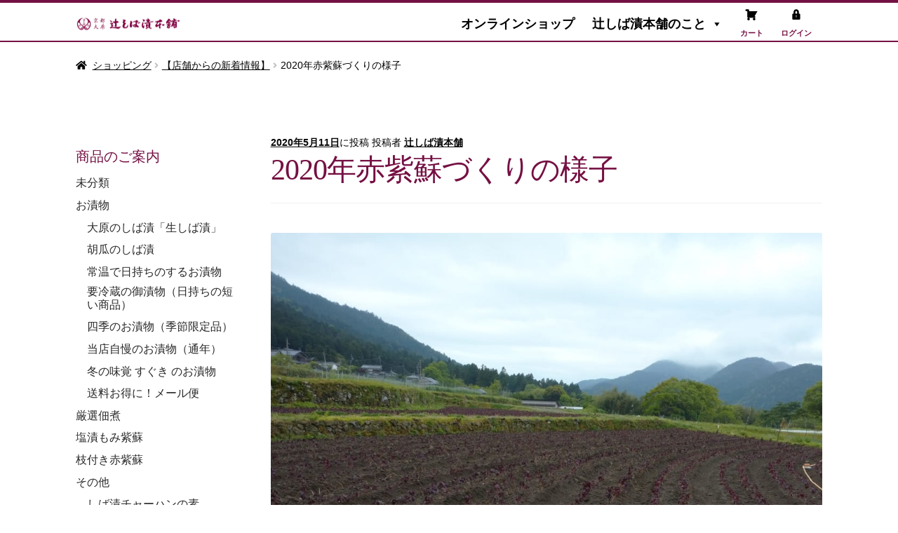

--- FILE ---
content_type: text/html; charset=UTF-8
request_url: https://tsujishiba.com/2020/05/11/2020%E5%B9%B4%E8%B5%A4%E7%B4%AB%E8%98%87%E3%81%A5%E3%81%8F%E3%82%8A%E3%81%AE%E6%A7%98%E5%AD%90/
body_size: 29522
content:
<!DOCTYPE html>
<html dir="ltr" lang="ja" prefix="og: https://ogp.me/ns#">
<head>
<!-- Google tag (gtag.js) -->
<script async src="https://www.googletagmanager.com/gtag/js?id=G-S23QM6KYSC"></script>
<script>
  window.dataLayer = window.dataLayer || [];
  function gtag(){dataLayer.push(arguments);}
  gtag('js', new Date());

  gtag('config', 'G-S23QM6KYSC');
</script>
<meta charset="UTF-8">
<meta name="viewport" content="width=device-width,initial-scale=1.0,minimum-scale=1.0">
<link rel="profile" href="http://gmpg.org/xfn/11">
<link rel="pingback" href="https://tsujishiba.com/xmlrpc.php">

				<script>document.documentElement.className = document.documentElement.className + ' yes-js js_active js'</script>
				<title>2020年赤紫蘇づくりの様子 - 辻しば漬本舗</title>

		<!-- All in One SEO 4.5.0 - aioseo.com -->
		<meta name="description" content="7月には立派な赤紫蘇を収穫できることを願って。紫蘇づくりはコツコツと始まっております。新型コロナウィルスが早く" />
		<meta name="robots" content="max-image-preview:large" />
		<link rel="canonical" href="https://tsujishiba.com/2020/05/11/2020%e5%b9%b4%e8%b5%a4%e7%b4%ab%e8%98%87%e3%81%a5%e3%81%8f%e3%82%8a%e3%81%ae%e6%a7%98%e5%ad%90/" />
		<meta name="generator" content="All in One SEO (AIOSEO) 4.5.0" />
		<meta property="og:locale" content="ja_JP" />
		<meta property="og:site_name" content="辻しば漬本舗 - 京都 大原から全国へ しば漬など、お漬物のネット通販" />
		<meta property="og:type" content="article" />
		<meta property="og:title" content="2020年赤紫蘇づくりの様子 - 辻しば漬本舗" />
		<meta property="og:description" content="7月には立派な赤紫蘇を収穫できることを願って。紫蘇づくりはコツコツと始まっております。新型コロナウィルスが早く" />
		<meta property="og:url" content="https://tsujishiba.com/2020/05/11/2020%e5%b9%b4%e8%b5%a4%e7%b4%ab%e8%98%87%e3%81%a5%e3%81%8f%e3%82%8a%e3%81%ae%e6%a7%98%e5%ad%90/" />
		<meta property="og:image" content="https://tsujishiba.com/wp-content/uploads/2017/03/rogotitle1.png" />
		<meta property="og:image:secure_url" content="https://tsujishiba.com/wp-content/uploads/2017/03/rogotitle1.png" />
		<meta property="og:image:width" content="420" />
		<meta property="og:image:height" content="80" />
		<meta property="article:published_time" content="2020-05-10T23:44:40+00:00" />
		<meta property="article:modified_time" content="2020-05-10T23:44:40+00:00" />
		<meta property="article:publisher" content="https://www.facebook.com/profile.php?id=100064050249737" />
		<meta name="twitter:card" content="summary_large_image" />
		<meta name="twitter:title" content="2020年赤紫蘇づくりの様子 - 辻しば漬本舗" />
		<meta name="twitter:description" content="7月には立派な赤紫蘇を収穫できることを願って。紫蘇づくりはコツコツと始まっております。新型コロナウィルスが早く" />
		<meta name="twitter:image" content="https://tsujishiba.com/wp-content/uploads/2017/03/rogotitle1.png" />
		<script type="application/ld+json" class="aioseo-schema">
			{"@context":"https:\/\/schema.org","@graph":[{"@type":"BlogPosting","@id":"https:\/\/tsujishiba.com\/2020\/05\/11\/2020%e5%b9%b4%e8%b5%a4%e7%b4%ab%e8%98%87%e3%81%a5%e3%81%8f%e3%82%8a%e3%81%ae%e6%a7%98%e5%ad%90\/#blogposting","name":"2020\u5e74\u8d64\u7d2b\u8607\u3065\u304f\u308a\u306e\u69d8\u5b50 - \u8fbb\u3057\u3070\u6f2c\u672c\u8217","headline":"2020\u5e74\u8d64\u7d2b\u8607\u3065\u304f\u308a\u306e\u69d8\u5b50","author":{"@id":"https:\/\/tsujishiba.com\/author\/tsujishiba_ec_admin\/#author"},"publisher":{"@id":"https:\/\/tsujishiba.com\/#organization"},"image":{"@type":"ImageObject","url":"https:\/\/tsujishiba.com\/wp-content\/uploads\/2020\/05\/36b050d7690f6a893ce6163f44cd0008.jpg","width":1920,"height":1920},"datePublished":"2020-05-10T23:44:40+09:00","dateModified":"2020-05-10T23:44:40+09:00","inLanguage":"ja","mainEntityOfPage":{"@id":"https:\/\/tsujishiba.com\/2020\/05\/11\/2020%e5%b9%b4%e8%b5%a4%e7%b4%ab%e8%98%87%e3%81%a5%e3%81%8f%e3%82%8a%e3%81%ae%e6%a7%98%e5%ad%90\/#webpage"},"isPartOf":{"@id":"https:\/\/tsujishiba.com\/2020\/05\/11\/2020%e5%b9%b4%e8%b5%a4%e7%b4%ab%e8%98%87%e3%81%a5%e3%81%8f%e3%82%8a%e3%81%ae%e6%a7%98%e5%ad%90\/#webpage"},"articleSection":"\u3010\u5e97\u8217\u304b\u3089\u306e\u65b0\u7740\u60c5\u5831\u3011, \u8d64\u7d2b\u8607"},{"@type":"BreadcrumbList","@id":"https:\/\/tsujishiba.com\/2020\/05\/11\/2020%e5%b9%b4%e8%b5%a4%e7%b4%ab%e8%98%87%e3%81%a5%e3%81%8f%e3%82%8a%e3%81%ae%e6%a7%98%e5%ad%90\/#breadcrumblist","itemListElement":[{"@type":"ListItem","@id":"https:\/\/tsujishiba.com\/#listItem","position":1,"name":"\u5bb6","item":"https:\/\/tsujishiba.com\/","nextItem":"https:\/\/tsujishiba.com\/2020\/#listItem"},{"@type":"ListItem","@id":"https:\/\/tsujishiba.com\/2020\/#listItem","position":2,"name":"2020","item":"https:\/\/tsujishiba.com\/2020\/","nextItem":"https:\/\/tsujishiba.com\/2020\/05\/#listItem","previousItem":"https:\/\/tsujishiba.com\/#listItem"},{"@type":"ListItem","@id":"https:\/\/tsujishiba.com\/2020\/05\/#listItem","position":3,"name":"May","item":"https:\/\/tsujishiba.com\/2020\/05\/","nextItem":"https:\/\/tsujishiba.com\/2020\/05\/11\/#listItem","previousItem":"https:\/\/tsujishiba.com\/2020\/#listItem"},{"@type":"ListItem","@id":"https:\/\/tsujishiba.com\/2020\/05\/11\/#listItem","position":4,"name":"10","item":"https:\/\/tsujishiba.com\/2020\/05\/11\/","nextItem":"https:\/\/tsujishiba.com\/2020\/05\/11\/2020%e5%b9%b4%e8%b5%a4%e7%b4%ab%e8%98%87%e3%81%a5%e3%81%8f%e3%82%8a%e3%81%ae%e6%a7%98%e5%ad%90\/#listItem","previousItem":"https:\/\/tsujishiba.com\/2020\/05\/#listItem"},{"@type":"ListItem","@id":"https:\/\/tsujishiba.com\/2020\/05\/11\/2020%e5%b9%b4%e8%b5%a4%e7%b4%ab%e8%98%87%e3%81%a5%e3%81%8f%e3%82%8a%e3%81%ae%e6%a7%98%e5%ad%90\/#listItem","position":5,"name":"2020\u5e74\u8d64\u7d2b\u8607\u3065\u304f\u308a\u306e\u69d8\u5b50","previousItem":"https:\/\/tsujishiba.com\/2020\/05\/11\/#listItem"}]},{"@type":"Organization","@id":"https:\/\/tsujishiba.com\/#organization","name":"\u8fbb\u3057\u3070\u6f2c\u672c\u8217","url":"https:\/\/tsujishiba.com\/","logo":{"@type":"ImageObject","url":"https:\/\/tsujishiba.com\/wp-content\/uploads\/2017\/03\/rogotitle1.png","@id":"https:\/\/tsujishiba.com\/2020\/05\/11\/2020%e5%b9%b4%e8%b5%a4%e7%b4%ab%e8%98%87%e3%81%a5%e3%81%8f%e3%82%8a%e3%81%ae%e6%a7%98%e5%ad%90\/#organizationLogo","width":420,"height":80},"image":{"@id":"https:\/\/tsujishiba.com\/#organizationLogo"},"sameAs":["https:\/\/www.facebook.com\/profile.php?id=100064050249737","https:\/\/www.instagram.com\/48kobo\/"]},{"@type":"Person","@id":"https:\/\/tsujishiba.com\/author\/tsujishiba_ec_admin\/#author","url":"https:\/\/tsujishiba.com\/author\/tsujishiba_ec_admin\/","name":"\u8fbb\u3057\u3070\u6f2c\u672c\u8217"},{"@type":"WebPage","@id":"https:\/\/tsujishiba.com\/2020\/05\/11\/2020%e5%b9%b4%e8%b5%a4%e7%b4%ab%e8%98%87%e3%81%a5%e3%81%8f%e3%82%8a%e3%81%ae%e6%a7%98%e5%ad%90\/#webpage","url":"https:\/\/tsujishiba.com\/2020\/05\/11\/2020%e5%b9%b4%e8%b5%a4%e7%b4%ab%e8%98%87%e3%81%a5%e3%81%8f%e3%82%8a%e3%81%ae%e6%a7%98%e5%ad%90\/","name":"2020\u5e74\u8d64\u7d2b\u8607\u3065\u304f\u308a\u306e\u69d8\u5b50 - \u8fbb\u3057\u3070\u6f2c\u672c\u8217","description":"7\u6708\u306b\u306f\u7acb\u6d3e\u306a\u8d64\u7d2b\u8607\u3092\u53ce\u7a6b\u3067\u304d\u308b\u3053\u3068\u3092\u9858\u3063\u3066\u3002\u7d2b\u8607\u3065\u304f\u308a\u306f\u30b3\u30c4\u30b3\u30c4\u3068\u59cb\u307e\u3063\u3066\u304a\u308a\u307e\u3059\u3002\u65b0\u578b\u30b3\u30ed\u30ca\u30a6\u30a3\u30eb\u30b9\u304c\u65e9\u304f","inLanguage":"ja","isPartOf":{"@id":"https:\/\/tsujishiba.com\/#website"},"breadcrumb":{"@id":"https:\/\/tsujishiba.com\/2020\/05\/11\/2020%e5%b9%b4%e8%b5%a4%e7%b4%ab%e8%98%87%e3%81%a5%e3%81%8f%e3%82%8a%e3%81%ae%e6%a7%98%e5%ad%90\/#breadcrumblist"},"author":{"@id":"https:\/\/tsujishiba.com\/author\/tsujishiba_ec_admin\/#author"},"creator":{"@id":"https:\/\/tsujishiba.com\/author\/tsujishiba_ec_admin\/#author"},"image":{"@type":"ImageObject","url":"https:\/\/tsujishiba.com\/wp-content\/uploads\/2020\/05\/36b050d7690f6a893ce6163f44cd0008.jpg","@id":"https:\/\/tsujishiba.com\/2020\/05\/11\/2020%e5%b9%b4%e8%b5%a4%e7%b4%ab%e8%98%87%e3%81%a5%e3%81%8f%e3%82%8a%e3%81%ae%e6%a7%98%e5%ad%90\/#mainImage","width":1920,"height":1920},"primaryImageOfPage":{"@id":"https:\/\/tsujishiba.com\/2020\/05\/11\/2020%e5%b9%b4%e8%b5%a4%e7%b4%ab%e8%98%87%e3%81%a5%e3%81%8f%e3%82%8a%e3%81%ae%e6%a7%98%e5%ad%90\/#mainImage"},"datePublished":"2020-05-10T23:44:40+09:00","dateModified":"2020-05-10T23:44:40+09:00"},{"@type":"WebSite","@id":"https:\/\/tsujishiba.com\/#website","url":"https:\/\/tsujishiba.com\/","name":"\u8fbb\u3057\u3070\u6f2c\u672c\u8217","description":"\u4eac\u90fd \u5927\u539f\u304b\u3089\u5168\u56fd\u3078 \u3057\u3070\u6f2c\u306a\u3069\u3001\u304a\u6f2c\u7269\u306e\u30cd\u30c3\u30c8\u901a\u8ca9","inLanguage":"ja","publisher":{"@id":"https:\/\/tsujishiba.com\/#organization"}}]}
		</script>
		<!-- All in One SEO -->

<link rel='dns-prefetch' href='//fonts.googleapis.com' />
<link rel="alternate" type="application/rss+xml" title="辻しば漬本舗 &raquo; フィード" href="https://tsujishiba.com/feed/" />
<link rel="alternate" type="application/rss+xml" title="辻しば漬本舗 &raquo; コメントフィード" href="https://tsujishiba.com/comments/feed/" />
<script>
window._wpemojiSettings = {"baseUrl":"https:\/\/s.w.org\/images\/core\/emoji\/14.0.0\/72x72\/","ext":".png","svgUrl":"https:\/\/s.w.org\/images\/core\/emoji\/14.0.0\/svg\/","svgExt":".svg","source":{"concatemoji":"https:\/\/tsujishiba.com\/wp-includes\/js\/wp-emoji-release.min.js?ver=6.3.7"}};
/*! This file is auto-generated */
!function(i,n){var o,s,e;function c(e){try{var t={supportTests:e,timestamp:(new Date).valueOf()};sessionStorage.setItem(o,JSON.stringify(t))}catch(e){}}function p(e,t,n){e.clearRect(0,0,e.canvas.width,e.canvas.height),e.fillText(t,0,0);var t=new Uint32Array(e.getImageData(0,0,e.canvas.width,e.canvas.height).data),r=(e.clearRect(0,0,e.canvas.width,e.canvas.height),e.fillText(n,0,0),new Uint32Array(e.getImageData(0,0,e.canvas.width,e.canvas.height).data));return t.every(function(e,t){return e===r[t]})}function u(e,t,n){switch(t){case"flag":return n(e,"\ud83c\udff3\ufe0f\u200d\u26a7\ufe0f","\ud83c\udff3\ufe0f\u200b\u26a7\ufe0f")?!1:!n(e,"\ud83c\uddfa\ud83c\uddf3","\ud83c\uddfa\u200b\ud83c\uddf3")&&!n(e,"\ud83c\udff4\udb40\udc67\udb40\udc62\udb40\udc65\udb40\udc6e\udb40\udc67\udb40\udc7f","\ud83c\udff4\u200b\udb40\udc67\u200b\udb40\udc62\u200b\udb40\udc65\u200b\udb40\udc6e\u200b\udb40\udc67\u200b\udb40\udc7f");case"emoji":return!n(e,"\ud83e\udef1\ud83c\udffb\u200d\ud83e\udef2\ud83c\udfff","\ud83e\udef1\ud83c\udffb\u200b\ud83e\udef2\ud83c\udfff")}return!1}function f(e,t,n){var r="undefined"!=typeof WorkerGlobalScope&&self instanceof WorkerGlobalScope?new OffscreenCanvas(300,150):i.createElement("canvas"),a=r.getContext("2d",{willReadFrequently:!0}),o=(a.textBaseline="top",a.font="600 32px Arial",{});return e.forEach(function(e){o[e]=t(a,e,n)}),o}function t(e){var t=i.createElement("script");t.src=e,t.defer=!0,i.head.appendChild(t)}"undefined"!=typeof Promise&&(o="wpEmojiSettingsSupports",s=["flag","emoji"],n.supports={everything:!0,everythingExceptFlag:!0},e=new Promise(function(e){i.addEventListener("DOMContentLoaded",e,{once:!0})}),new Promise(function(t){var n=function(){try{var e=JSON.parse(sessionStorage.getItem(o));if("object"==typeof e&&"number"==typeof e.timestamp&&(new Date).valueOf()<e.timestamp+604800&&"object"==typeof e.supportTests)return e.supportTests}catch(e){}return null}();if(!n){if("undefined"!=typeof Worker&&"undefined"!=typeof OffscreenCanvas&&"undefined"!=typeof URL&&URL.createObjectURL&&"undefined"!=typeof Blob)try{var e="postMessage("+f.toString()+"("+[JSON.stringify(s),u.toString(),p.toString()].join(",")+"));",r=new Blob([e],{type:"text/javascript"}),a=new Worker(URL.createObjectURL(r),{name:"wpTestEmojiSupports"});return void(a.onmessage=function(e){c(n=e.data),a.terminate(),t(n)})}catch(e){}c(n=f(s,u,p))}t(n)}).then(function(e){for(var t in e)n.supports[t]=e[t],n.supports.everything=n.supports.everything&&n.supports[t],"flag"!==t&&(n.supports.everythingExceptFlag=n.supports.everythingExceptFlag&&n.supports[t]);n.supports.everythingExceptFlag=n.supports.everythingExceptFlag&&!n.supports.flag,n.DOMReady=!1,n.readyCallback=function(){n.DOMReady=!0}}).then(function(){return e}).then(function(){var e;n.supports.everything||(n.readyCallback(),(e=n.source||{}).concatemoji?t(e.concatemoji):e.wpemoji&&e.twemoji&&(t(e.twemoji),t(e.wpemoji)))}))}((window,document),window._wpemojiSettings);
</script>
<style>
img.wp-smiley,
img.emoji {
	display: inline !important;
	border: none !important;
	box-shadow: none !important;
	height: 1em !important;
	width: 1em !important;
	margin: 0 0.07em !important;
	vertical-align: -0.1em !important;
	background: none !important;
	padding: 0 !important;
}
</style>
	<link rel='stylesheet' id='wc-points-and-rewards-blocks-integration-css' href='https://tsujishiba.com/wp-content/plugins/woocommerce-points-and-rewards/build/style-index.css?ver=1.7.41' media='all' />
<link rel='stylesheet' id='wp-block-library-css' href='https://tsujishiba.com/wp-includes/css/dist/block-library/style.min.css?ver=1724386721' media='all' />
<style id='wp-block-library-theme-inline-css'>
.wp-block-audio figcaption{color:#555;font-size:13px;text-align:center}.is-dark-theme .wp-block-audio figcaption{color:hsla(0,0%,100%,.65)}.wp-block-audio{margin:0 0 1em}.wp-block-code{border:1px solid #ccc;border-radius:4px;font-family:Menlo,Consolas,monaco,monospace;padding:.8em 1em}.wp-block-embed figcaption{color:#555;font-size:13px;text-align:center}.is-dark-theme .wp-block-embed figcaption{color:hsla(0,0%,100%,.65)}.wp-block-embed{margin:0 0 1em}.blocks-gallery-caption{color:#555;font-size:13px;text-align:center}.is-dark-theme .blocks-gallery-caption{color:hsla(0,0%,100%,.65)}.wp-block-image figcaption{color:#555;font-size:13px;text-align:center}.is-dark-theme .wp-block-image figcaption{color:hsla(0,0%,100%,.65)}.wp-block-image{margin:0 0 1em}.wp-block-pullquote{border-bottom:4px solid;border-top:4px solid;color:currentColor;margin-bottom:1.75em}.wp-block-pullquote cite,.wp-block-pullquote footer,.wp-block-pullquote__citation{color:currentColor;font-size:.8125em;font-style:normal;text-transform:uppercase}.wp-block-quote{border-left:.25em solid;margin:0 0 1.75em;padding-left:1em}.wp-block-quote cite,.wp-block-quote footer{color:currentColor;font-size:.8125em;font-style:normal;position:relative}.wp-block-quote.has-text-align-right{border-left:none;border-right:.25em solid;padding-left:0;padding-right:1em}.wp-block-quote.has-text-align-center{border:none;padding-left:0}.wp-block-quote.is-large,.wp-block-quote.is-style-large,.wp-block-quote.is-style-plain{border:none}.wp-block-search .wp-block-search__label{font-weight:700}.wp-block-search__button{border:1px solid #ccc;padding:.375em .625em}:where(.wp-block-group.has-background){padding:1.25em 2.375em}.wp-block-separator.has-css-opacity{opacity:.4}.wp-block-separator{border:none;border-bottom:2px solid;margin-left:auto;margin-right:auto}.wp-block-separator.has-alpha-channel-opacity{opacity:1}.wp-block-separator:not(.is-style-wide):not(.is-style-dots){width:100px}.wp-block-separator.has-background:not(.is-style-dots){border-bottom:none;height:1px}.wp-block-separator.has-background:not(.is-style-wide):not(.is-style-dots){height:2px}.wp-block-table{margin:0 0 1em}.wp-block-table td,.wp-block-table th{word-break:normal}.wp-block-table figcaption{color:#555;font-size:13px;text-align:center}.is-dark-theme .wp-block-table figcaption{color:hsla(0,0%,100%,.65)}.wp-block-video figcaption{color:#555;font-size:13px;text-align:center}.is-dark-theme .wp-block-video figcaption{color:hsla(0,0%,100%,.65)}.wp-block-video{margin:0 0 1em}.wp-block-template-part.has-background{margin-bottom:0;margin-top:0;padding:1.25em 2.375em}
</style>
<link rel='stylesheet' id='wc-blocks-vendors-style-css' href='https://tsujishiba.com/wp-content/plugins/woocommerce/packages/woocommerce-blocks/build/wc-blocks-vendors-style.css?ver=10.9.3' media='all' />
<link rel='stylesheet' id='wc-all-blocks-style-css' href='https://tsujishiba.com/wp-content/plugins/woocommerce/packages/woocommerce-blocks/build/wc-all-blocks-style.css?ver=10.9.3' media='all' />
<link rel='stylesheet' id='jquery-selectBox-css' href='https://tsujishiba.com/wp-content/plugins/yith-woocommerce-wishlist/assets/css/jquery.selectBox.css?ver=1.2.0' media='all' />
<link rel='stylesheet' id='yith-wcwl-font-awesome-css' href='https://tsujishiba.com/wp-content/plugins/yith-woocommerce-wishlist/assets/css/font-awesome.css?ver=4.7.0' media='all' />
<link rel='stylesheet' id='woocommerce_prettyPhoto_css-css' href='//tsujishiba.com/wp-content/plugins/woocommerce/assets/css/prettyPhoto.css?ver=3.1.6' media='all' />
<link rel='stylesheet' id='yith-wcwl-main-css' href='https://tsujishiba.com/wp-content/plugins/yith-woocommerce-wishlist/assets/css/style.css?ver=3.25.0' media='all' />
<link rel='stylesheet' id='storefront-gutenberg-blocks-css' href='https://tsujishiba.com/wp-content/themes/storefront/assets/css/base/gutenberg-blocks.css?ver=4.5.2' media='all' />
<style id='storefront-gutenberg-blocks-inline-css'>

				.wp-block-button__link:not(.has-text-color) {
					color: #ffffff;
				}

				.wp-block-button__link:not(.has-text-color):hover,
				.wp-block-button__link:not(.has-text-color):focus,
				.wp-block-button__link:not(.has-text-color):active {
					color: #ffffff;
				}

				.wp-block-button__link:not(.has-background) {
					background-color: #96588a;
				}

				.wp-block-button__link:not(.has-background):hover,
				.wp-block-button__link:not(.has-background):focus,
				.wp-block-button__link:not(.has-background):active {
					border-color: #7d3f71;
					background-color: #7d3f71;
				}

				.wc-block-grid__products .wc-block-grid__product .wp-block-button__link {
					background-color: #96588a;
					border-color: #96588a;
					color: #ffffff;
				}

				.wp-block-quote footer,
				.wp-block-quote cite,
				.wp-block-quote__citation {
					color: #000000;
				}

				.wp-block-pullquote cite,
				.wp-block-pullquote footer,
				.wp-block-pullquote__citation {
					color: #000000;
				}

				.wp-block-image figcaption {
					color: #000000;
				}

				.wp-block-separator.is-style-dots::before {
					color: #000000;
				}

				.wp-block-file a.wp-block-file__button {
					color: #ffffff;
					background-color: #96588a;
					border-color: #96588a;
				}

				.wp-block-file a.wp-block-file__button:hover,
				.wp-block-file a.wp-block-file__button:focus,
				.wp-block-file a.wp-block-file__button:active {
					color: #ffffff;
					background-color: #7d3f71;
				}

				.wp-block-code,
				.wp-block-preformatted pre {
					color: #000000;
				}

				.wp-block-table:not( .has-background ):not( .is-style-stripes ) tbody tr:nth-child(2n) td {
					background-color: #fdfdfd;
				}

				.wp-block-cover .wp-block-cover__inner-container h1:not(.has-text-color),
				.wp-block-cover .wp-block-cover__inner-container h2:not(.has-text-color),
				.wp-block-cover .wp-block-cover__inner-container h3:not(.has-text-color),
				.wp-block-cover .wp-block-cover__inner-container h4:not(.has-text-color),
				.wp-block-cover .wp-block-cover__inner-container h5:not(.has-text-color),
				.wp-block-cover .wp-block-cover__inner-container h6:not(.has-text-color) {
					color: #000000;
				}

				.wc-block-components-price-slider__range-input-progress,
				.rtl .wc-block-components-price-slider__range-input-progress {
					--range-color: #7f54b3;
				}

				/* Target only IE11 */
				@media all and (-ms-high-contrast: none), (-ms-high-contrast: active) {
					.wc-block-components-price-slider__range-input-progress {
						background: #7f54b3;
					}
				}

				.wc-block-components-button:not(.is-link) {
					background-color: #96588a;
					color: #ffffff;
				}

				.wc-block-components-button:not(.is-link):hover,
				.wc-block-components-button:not(.is-link):focus,
				.wc-block-components-button:not(.is-link):active {
					background-color: #7d3f71;
					color: #ffffff;
				}

				.wc-block-components-button:not(.is-link):disabled {
					background-color: #96588a;
					color: #ffffff;
				}

				.wc-block-cart__submit-container {
					background-color: #ffffff;
				}

				.wc-block-cart__submit-container::before {
					color: rgba(220,220,220,0.5);
				}

				.wc-block-components-order-summary-item__quantity {
					background-color: #ffffff;
					border-color: #000000;
					box-shadow: 0 0 0 2px #ffffff;
					color: #000000;
				}
			
</style>
<style id='classic-theme-styles-inline-css'>
/*! This file is auto-generated */
.wp-block-button__link{color:#fff;background-color:#32373c;border-radius:9999px;box-shadow:none;text-decoration:none;padding:calc(.667em + 2px) calc(1.333em + 2px);font-size:1.125em}.wp-block-file__button{background:#32373c;color:#fff;text-decoration:none}
</style>
<style id='global-styles-inline-css'>
body{--wp--preset--color--black: #000000;--wp--preset--color--cyan-bluish-gray: #abb8c3;--wp--preset--color--white: #ffffff;--wp--preset--color--pale-pink: #f78da7;--wp--preset--color--vivid-red: #cf2e2e;--wp--preset--color--luminous-vivid-orange: #ff6900;--wp--preset--color--luminous-vivid-amber: #fcb900;--wp--preset--color--light-green-cyan: #7bdcb5;--wp--preset--color--vivid-green-cyan: #00d084;--wp--preset--color--pale-cyan-blue: #8ed1fc;--wp--preset--color--vivid-cyan-blue: #0693e3;--wp--preset--color--vivid-purple: #9b51e0;--wp--preset--gradient--vivid-cyan-blue-to-vivid-purple: linear-gradient(135deg,rgba(6,147,227,1) 0%,rgb(155,81,224) 100%);--wp--preset--gradient--light-green-cyan-to-vivid-green-cyan: linear-gradient(135deg,rgb(122,220,180) 0%,rgb(0,208,130) 100%);--wp--preset--gradient--luminous-vivid-amber-to-luminous-vivid-orange: linear-gradient(135deg,rgba(252,185,0,1) 0%,rgba(255,105,0,1) 100%);--wp--preset--gradient--luminous-vivid-orange-to-vivid-red: linear-gradient(135deg,rgba(255,105,0,1) 0%,rgb(207,46,46) 100%);--wp--preset--gradient--very-light-gray-to-cyan-bluish-gray: linear-gradient(135deg,rgb(238,238,238) 0%,rgb(169,184,195) 100%);--wp--preset--gradient--cool-to-warm-spectrum: linear-gradient(135deg,rgb(74,234,220) 0%,rgb(151,120,209) 20%,rgb(207,42,186) 40%,rgb(238,44,130) 60%,rgb(251,105,98) 80%,rgb(254,248,76) 100%);--wp--preset--gradient--blush-light-purple: linear-gradient(135deg,rgb(255,206,236) 0%,rgb(152,150,240) 100%);--wp--preset--gradient--blush-bordeaux: linear-gradient(135deg,rgb(254,205,165) 0%,rgb(254,45,45) 50%,rgb(107,0,62) 100%);--wp--preset--gradient--luminous-dusk: linear-gradient(135deg,rgb(255,203,112) 0%,rgb(199,81,192) 50%,rgb(65,88,208) 100%);--wp--preset--gradient--pale-ocean: linear-gradient(135deg,rgb(255,245,203) 0%,rgb(182,227,212) 50%,rgb(51,167,181) 100%);--wp--preset--gradient--electric-grass: linear-gradient(135deg,rgb(202,248,128) 0%,rgb(113,206,126) 100%);--wp--preset--gradient--midnight: linear-gradient(135deg,rgb(2,3,129) 0%,rgb(40,116,252) 100%);--wp--preset--font-size--small: 14px;--wp--preset--font-size--medium: 23px;--wp--preset--font-size--large: 26px;--wp--preset--font-size--x-large: 42px;--wp--preset--font-size--normal: 16px;--wp--preset--font-size--huge: 37px;--wp--preset--spacing--20: 0.44rem;--wp--preset--spacing--30: 0.67rem;--wp--preset--spacing--40: 1rem;--wp--preset--spacing--50: 1.5rem;--wp--preset--spacing--60: 2.25rem;--wp--preset--spacing--70: 3.38rem;--wp--preset--spacing--80: 5.06rem;--wp--preset--shadow--natural: 6px 6px 9px rgba(0, 0, 0, 0.2);--wp--preset--shadow--deep: 12px 12px 50px rgba(0, 0, 0, 0.4);--wp--preset--shadow--sharp: 6px 6px 0px rgba(0, 0, 0, 0.2);--wp--preset--shadow--outlined: 6px 6px 0px -3px rgba(255, 255, 255, 1), 6px 6px rgba(0, 0, 0, 1);--wp--preset--shadow--crisp: 6px 6px 0px rgba(0, 0, 0, 1);}:where(.is-layout-flex){gap: 0.5em;}:where(.is-layout-grid){gap: 0.5em;}body .is-layout-flow > .alignleft{float: left;margin-inline-start: 0;margin-inline-end: 2em;}body .is-layout-flow > .alignright{float: right;margin-inline-start: 2em;margin-inline-end: 0;}body .is-layout-flow > .aligncenter{margin-left: auto !important;margin-right: auto !important;}body .is-layout-constrained > .alignleft{float: left;margin-inline-start: 0;margin-inline-end: 2em;}body .is-layout-constrained > .alignright{float: right;margin-inline-start: 2em;margin-inline-end: 0;}body .is-layout-constrained > .aligncenter{margin-left: auto !important;margin-right: auto !important;}body .is-layout-constrained > :where(:not(.alignleft):not(.alignright):not(.alignfull)){max-width: var(--wp--style--global--content-size);margin-left: auto !important;margin-right: auto !important;}body .is-layout-constrained > .alignwide{max-width: var(--wp--style--global--wide-size);}body .is-layout-flex{display: flex;}body .is-layout-flex{flex-wrap: wrap;align-items: center;}body .is-layout-flex > *{margin: 0;}body .is-layout-grid{display: grid;}body .is-layout-grid > *{margin: 0;}:where(.wp-block-columns.is-layout-flex){gap: 2em;}:where(.wp-block-columns.is-layout-grid){gap: 2em;}:where(.wp-block-post-template.is-layout-flex){gap: 1.25em;}:where(.wp-block-post-template.is-layout-grid){gap: 1.25em;}.has-black-color{color: var(--wp--preset--color--black) !important;}.has-cyan-bluish-gray-color{color: var(--wp--preset--color--cyan-bluish-gray) !important;}.has-white-color{color: var(--wp--preset--color--white) !important;}.has-pale-pink-color{color: var(--wp--preset--color--pale-pink) !important;}.has-vivid-red-color{color: var(--wp--preset--color--vivid-red) !important;}.has-luminous-vivid-orange-color{color: var(--wp--preset--color--luminous-vivid-orange) !important;}.has-luminous-vivid-amber-color{color: var(--wp--preset--color--luminous-vivid-amber) !important;}.has-light-green-cyan-color{color: var(--wp--preset--color--light-green-cyan) !important;}.has-vivid-green-cyan-color{color: var(--wp--preset--color--vivid-green-cyan) !important;}.has-pale-cyan-blue-color{color: var(--wp--preset--color--pale-cyan-blue) !important;}.has-vivid-cyan-blue-color{color: var(--wp--preset--color--vivid-cyan-blue) !important;}.has-vivid-purple-color{color: var(--wp--preset--color--vivid-purple) !important;}.has-black-background-color{background-color: var(--wp--preset--color--black) !important;}.has-cyan-bluish-gray-background-color{background-color: var(--wp--preset--color--cyan-bluish-gray) !important;}.has-white-background-color{background-color: var(--wp--preset--color--white) !important;}.has-pale-pink-background-color{background-color: var(--wp--preset--color--pale-pink) !important;}.has-vivid-red-background-color{background-color: var(--wp--preset--color--vivid-red) !important;}.has-luminous-vivid-orange-background-color{background-color: var(--wp--preset--color--luminous-vivid-orange) !important;}.has-luminous-vivid-amber-background-color{background-color: var(--wp--preset--color--luminous-vivid-amber) !important;}.has-light-green-cyan-background-color{background-color: var(--wp--preset--color--light-green-cyan) !important;}.has-vivid-green-cyan-background-color{background-color: var(--wp--preset--color--vivid-green-cyan) !important;}.has-pale-cyan-blue-background-color{background-color: var(--wp--preset--color--pale-cyan-blue) !important;}.has-vivid-cyan-blue-background-color{background-color: var(--wp--preset--color--vivid-cyan-blue) !important;}.has-vivid-purple-background-color{background-color: var(--wp--preset--color--vivid-purple) !important;}.has-black-border-color{border-color: var(--wp--preset--color--black) !important;}.has-cyan-bluish-gray-border-color{border-color: var(--wp--preset--color--cyan-bluish-gray) !important;}.has-white-border-color{border-color: var(--wp--preset--color--white) !important;}.has-pale-pink-border-color{border-color: var(--wp--preset--color--pale-pink) !important;}.has-vivid-red-border-color{border-color: var(--wp--preset--color--vivid-red) !important;}.has-luminous-vivid-orange-border-color{border-color: var(--wp--preset--color--luminous-vivid-orange) !important;}.has-luminous-vivid-amber-border-color{border-color: var(--wp--preset--color--luminous-vivid-amber) !important;}.has-light-green-cyan-border-color{border-color: var(--wp--preset--color--light-green-cyan) !important;}.has-vivid-green-cyan-border-color{border-color: var(--wp--preset--color--vivid-green-cyan) !important;}.has-pale-cyan-blue-border-color{border-color: var(--wp--preset--color--pale-cyan-blue) !important;}.has-vivid-cyan-blue-border-color{border-color: var(--wp--preset--color--vivid-cyan-blue) !important;}.has-vivid-purple-border-color{border-color: var(--wp--preset--color--vivid-purple) !important;}.has-vivid-cyan-blue-to-vivid-purple-gradient-background{background: var(--wp--preset--gradient--vivid-cyan-blue-to-vivid-purple) !important;}.has-light-green-cyan-to-vivid-green-cyan-gradient-background{background: var(--wp--preset--gradient--light-green-cyan-to-vivid-green-cyan) !important;}.has-luminous-vivid-amber-to-luminous-vivid-orange-gradient-background{background: var(--wp--preset--gradient--luminous-vivid-amber-to-luminous-vivid-orange) !important;}.has-luminous-vivid-orange-to-vivid-red-gradient-background{background: var(--wp--preset--gradient--luminous-vivid-orange-to-vivid-red) !important;}.has-very-light-gray-to-cyan-bluish-gray-gradient-background{background: var(--wp--preset--gradient--very-light-gray-to-cyan-bluish-gray) !important;}.has-cool-to-warm-spectrum-gradient-background{background: var(--wp--preset--gradient--cool-to-warm-spectrum) !important;}.has-blush-light-purple-gradient-background{background: var(--wp--preset--gradient--blush-light-purple) !important;}.has-blush-bordeaux-gradient-background{background: var(--wp--preset--gradient--blush-bordeaux) !important;}.has-luminous-dusk-gradient-background{background: var(--wp--preset--gradient--luminous-dusk) !important;}.has-pale-ocean-gradient-background{background: var(--wp--preset--gradient--pale-ocean) !important;}.has-electric-grass-gradient-background{background: var(--wp--preset--gradient--electric-grass) !important;}.has-midnight-gradient-background{background: var(--wp--preset--gradient--midnight) !important;}.has-small-font-size{font-size: var(--wp--preset--font-size--small) !important;}.has-medium-font-size{font-size: var(--wp--preset--font-size--medium) !important;}.has-large-font-size{font-size: var(--wp--preset--font-size--large) !important;}.has-x-large-font-size{font-size: var(--wp--preset--font-size--x-large) !important;}
.wp-block-navigation a:where(:not(.wp-element-button)){color: inherit;}
:where(.wp-block-post-template.is-layout-flex){gap: 1.25em;}:where(.wp-block-post-template.is-layout-grid){gap: 1.25em;}
:where(.wp-block-columns.is-layout-flex){gap: 2em;}:where(.wp-block-columns.is-layout-grid){gap: 2em;}
.wp-block-pullquote{font-size: 1.5em;line-height: 1.6;}
</style>
<link rel='stylesheet' id='contact-form-7-css' href='https://tsujishiba.com/wp-content/plugins/contact-form-7/includes/css/styles.css?ver=5.8.2' media='all' />
<link rel='stylesheet' id='font-awesome-css' href='https://tsujishiba.com/wp-content/plugins/elementor/assets/lib/font-awesome/css/font-awesome.min.css?ver=4.7.0' media='all' />
<style id='font-awesome-inline-css'>
[data-font="FontAwesome"]:before {font-family: 'FontAwesome' !important;content: attr(data-icon) !important;speak: none !important;font-weight: normal !important;font-variant: normal !important;text-transform: none !important;line-height: 1 !important;font-style: normal !important;-webkit-font-smoothing: antialiased !important;-moz-osx-font-smoothing: grayscale !important;}
</style>
<style id='woocommerce-inline-inline-css'>
.woocommerce form .form-row .required { visibility: visible; }
</style>
<link rel='stylesheet' id='justified-gallery-css' href='https://tsujishiba.com/wp-content/plugins/elements-plus/assets/css/justifiedGallery.min.css?ver=2.16.2' media='all' />
<link rel='stylesheet' id='ep-elements-css' href='https://tsujishiba.com/wp-content/plugins/elements-plus/assets/css/ep-elements.css?ver=2.16.2' media='all' />
<link rel='stylesheet' id='if-menu-site-css-css' href='https://tsujishiba.com/wp-content/plugins/if-menu/assets/if-menu-site.css?ver=1724386721' media='all' />
<link rel='stylesheet' id='dashicons-css' href='https://tsujishiba.com/wp-includes/css/dashicons.min.css?ver=1724386721' media='all' />
<style id='dashicons-inline-css'>
[data-font="Dashicons"]:before {font-family: 'Dashicons' !important;content: attr(data-icon) !important;speak: none !important;font-weight: normal !important;font-variant: normal !important;text-transform: none !important;line-height: 1 !important;font-style: normal !important;-webkit-font-smoothing: antialiased !important;-moz-osx-font-smoothing: grayscale !important;}
</style>
<link rel='stylesheet' id='yith-wcwl-theme-css' href='https://tsujishiba.com/wp-content/plugins/yith-woocommerce-wishlist/assets/css/themes/storefront.css?ver=3.25.0' media='all' />
<link rel='stylesheet' id='wc-gateway-linepay-smart-payment-buttons-css' href='https://tsujishiba.com/wp-content/plugins/woocommerce-for-japan/assets/css/linepay_button.css?ver=1724386721' media='all' />
<link rel='stylesheet' id='storefront-style-css' href='https://tsujishiba.com/wp-content/themes/storefront/style.css?ver=4.5.2' media='all' />
<style id='storefront-style-inline-css'>

			.main-navigation ul li a,
			.site-title a,
			ul.menu li a,
			.site-branding h1 a,
			button.menu-toggle,
			button.menu-toggle:hover,
			.handheld-navigation .dropdown-toggle {
				color: #333333;
			}

			button.menu-toggle,
			button.menu-toggle:hover {
				border-color: #333333;
			}

			.main-navigation ul li a:hover,
			.main-navigation ul li:hover > a,
			.site-title a:hover,
			.site-header ul.menu li.current-menu-item > a {
				color: #747474;
			}

			table:not( .has-background ) th {
				background-color: #f8f8f8;
			}

			table:not( .has-background ) tbody td {
				background-color: #fdfdfd;
			}

			table:not( .has-background ) tbody tr:nth-child(2n) td,
			fieldset,
			fieldset legend {
				background-color: #fbfbfb;
			}

			.site-header,
			.secondary-navigation ul ul,
			.main-navigation ul.menu > li.menu-item-has-children:after,
			.secondary-navigation ul.menu ul,
			.storefront-handheld-footer-bar,
			.storefront-handheld-footer-bar ul li > a,
			.storefront-handheld-footer-bar ul li.search .site-search,
			button.menu-toggle,
			button.menu-toggle:hover {
				background-color: #ffffff;
			}

			p.site-description,
			.site-header,
			.storefront-handheld-footer-bar {
				color: #000000;
			}

			button.menu-toggle:after,
			button.menu-toggle:before,
			button.menu-toggle span:before {
				background-color: #333333;
			}

			h1, h2, h3, h4, h5, h6, .wc-block-grid__product-title {
				color: #000000;
			}

			.widget h1 {
				border-bottom-color: #000000;
			}

			body,
			.secondary-navigation a {
				color: #000000;
			}

			.widget-area .widget a,
			.hentry .entry-header .posted-on a,
			.hentry .entry-header .post-author a,
			.hentry .entry-header .post-comments a,
			.hentry .entry-header .byline a {
				color: #050505;
			}

			a {
				color: #7f54b3;
			}

			a:focus,
			button:focus,
			.button.alt:focus,
			input:focus,
			textarea:focus,
			input[type="button"]:focus,
			input[type="reset"]:focus,
			input[type="submit"]:focus,
			input[type="email"]:focus,
			input[type="tel"]:focus,
			input[type="url"]:focus,
			input[type="password"]:focus,
			input[type="search"]:focus {
				outline-color: #7f54b3;
			}

			button, input[type="button"], input[type="reset"], input[type="submit"], .button, .widget a.button {
				background-color: #96588a;
				border-color: #96588a;
				color: #ffffff;
			}

			button:hover, input[type="button"]:hover, input[type="reset"]:hover, input[type="submit"]:hover, .button:hover, .widget a.button:hover {
				background-color: #7d3f71;
				border-color: #7d3f71;
				color: #ffffff;
			}

			button.alt, input[type="button"].alt, input[type="reset"].alt, input[type="submit"].alt, .button.alt, .widget-area .widget a.button.alt {
				background-color: #96588a;
				border-color: #96588a;
				color: #ffffff;
			}

			button.alt:hover, input[type="button"].alt:hover, input[type="reset"].alt:hover, input[type="submit"].alt:hover, .button.alt:hover, .widget-area .widget a.button.alt:hover {
				background-color: #7d3f71;
				border-color: #7d3f71;
				color: #ffffff;
			}

			.pagination .page-numbers li .page-numbers.current {
				background-color: #e6e6e6;
				color: #000000;
			}

			#comments .comment-list .comment-content .comment-text {
				background-color: #f8f8f8;
			}

			.site-footer {
				background-color: #751043;
				color: #ffffff;
			}

			.site-footer a:not(.button):not(.components-button) {
				color: #f2f2f2;
			}

			.site-footer .storefront-handheld-footer-bar a:not(.button):not(.components-button) {
				color: #333333;
			}

			.site-footer h1, .site-footer h2, .site-footer h3, .site-footer h4, .site-footer h5, .site-footer h6, .site-footer .widget .widget-title, .site-footer .widget .widgettitle {
				color: #000000;
			}

			.page-template-template-homepage.has-post-thumbnail .type-page.has-post-thumbnail .entry-title {
				color: #000000;
			}

			.page-template-template-homepage.has-post-thumbnail .type-page.has-post-thumbnail .entry-content {
				color: #000000;
			}

			@media screen and ( min-width: 768px ) {
				.secondary-navigation ul.menu a:hover {
					color: #191919;
				}

				.secondary-navigation ul.menu a {
					color: #000000;
				}

				.main-navigation ul.menu ul.sub-menu,
				.main-navigation ul.nav-menu ul.children {
					background-color: #f0f0f0;
				}

				.site-header {
					border-bottom-color: #f0f0f0;
				}
			}
</style>
<link rel='stylesheet' id='storefront-icons-css' href='https://tsujishiba.com/wp-content/themes/storefront/assets/css/base/icons.css?ver=4.5.2' media='all' />
<link rel='stylesheet' id='storefront-fonts-css' href='https://fonts.googleapis.com/css?family=Source+Sans+Pro%3A400%2C300%2C300italic%2C400italic%2C600%2C700%2C900&#038;subset=latin%2Clatin-ext&#038;ver=4.5.2' media='all' />
<link rel='stylesheet' id='elementor-lazyload-css' href='https://tsujishiba.com/wp-content/plugins/elementor/assets/css/modules/lazyload/frontend.min.css?ver=3.17.3' media='all' />
<link rel='stylesheet' id='wp-my-instagram-css' href='https://tsujishiba.com/wp-content/plugins/wp-my-instagram/css/style.css?ver=1.0' media='all' />
<link rel='stylesheet' id='wp-featherlight-css' href='https://tsujishiba.com/wp-content/plugins/wp-featherlight/css/wp-featherlight.min.css?ver=1.3.4' media='all' />
<link rel='stylesheet' id='storefront-woocommerce-style-css' href='https://tsujishiba.com/wp-content/themes/storefront/assets/css/woocommerce/woocommerce.css?ver=4.5.2' media='all' />
<style id='storefront-woocommerce-style-inline-css'>
@font-face {
				font-family: star;
				src: url(https://tsujishiba.com/wp-content/plugins/woocommerce/assets/fonts/star.eot);
				src:
					url(https://tsujishiba.com/wp-content/plugins/woocommerce/assets/fonts/star.eot?#iefix) format("embedded-opentype"),
					url(https://tsujishiba.com/wp-content/plugins/woocommerce/assets/fonts/star.woff) format("woff"),
					url(https://tsujishiba.com/wp-content/plugins/woocommerce/assets/fonts/star.ttf) format("truetype"),
					url(https://tsujishiba.com/wp-content/plugins/woocommerce/assets/fonts/star.svg#star) format("svg");
				font-weight: 400;
				font-style: normal;
			}
			@font-face {
				font-family: WooCommerce;
				src: url(https://tsujishiba.com/wp-content/plugins/woocommerce/assets/fonts/WooCommerce.eot);
				src:
					url(https://tsujishiba.com/wp-content/plugins/woocommerce/assets/fonts/WooCommerce.eot?#iefix) format("embedded-opentype"),
					url(https://tsujishiba.com/wp-content/plugins/woocommerce/assets/fonts/WooCommerce.woff) format("woff"),
					url(https://tsujishiba.com/wp-content/plugins/woocommerce/assets/fonts/WooCommerce.ttf) format("truetype"),
					url(https://tsujishiba.com/wp-content/plugins/woocommerce/assets/fonts/WooCommerce.svg#WooCommerce) format("svg");
				font-weight: 400;
				font-style: normal;
			}

			a.cart-contents,
			.site-header-cart .widget_shopping_cart a {
				color: #333333;
			}

			a.cart-contents:hover,
			.site-header-cart .widget_shopping_cart a:hover,
			.site-header-cart:hover > li > a {
				color: #747474;
			}

			table.cart td.product-remove,
			table.cart td.actions {
				border-top-color: #ffffff;
			}

			.storefront-handheld-footer-bar ul li.cart .count {
				background-color: #333333;
				color: #ffffff;
				border-color: #ffffff;
			}

			.woocommerce-tabs ul.tabs li.active a,
			ul.products li.product .price,
			.onsale,
			.wc-block-grid__product-onsale,
			.widget_search form:before,
			.widget_product_search form:before {
				color: #000000;
			}

			.woocommerce-breadcrumb a,
			a.woocommerce-review-link,
			.product_meta a {
				color: #050505;
			}

			.wc-block-grid__product-onsale,
			.onsale {
				border-color: #000000;
			}

			.star-rating span:before,
			.quantity .plus, .quantity .minus,
			p.stars a:hover:after,
			p.stars a:after,
			.star-rating span:before,
			#payment .payment_methods li input[type=radio]:first-child:checked+label:before {
				color: #7f54b3;
			}

			.widget_price_filter .ui-slider .ui-slider-range,
			.widget_price_filter .ui-slider .ui-slider-handle {
				background-color: #7f54b3;
			}

			.order_details {
				background-color: #f8f8f8;
			}

			.order_details > li {
				border-bottom: 1px dotted #e3e3e3;
			}

			.order_details:before,
			.order_details:after {
				background: -webkit-linear-gradient(transparent 0,transparent 0),-webkit-linear-gradient(135deg,#f8f8f8 33.33%,transparent 33.33%),-webkit-linear-gradient(45deg,#f8f8f8 33.33%,transparent 33.33%)
			}

			#order_review {
				background-color: #ffffff;
			}

			#payment .payment_methods > li .payment_box,
			#payment .place-order {
				background-color: #fafafa;
			}

			#payment .payment_methods > li:not(.woocommerce-notice) {
				background-color: #f5f5f5;
			}

			#payment .payment_methods > li:not(.woocommerce-notice):hover {
				background-color: #f0f0f0;
			}

			.woocommerce-pagination .page-numbers li .page-numbers.current {
				background-color: #e6e6e6;
				color: #000000;
			}

			.wc-block-grid__product-onsale,
			.onsale,
			.woocommerce-pagination .page-numbers li .page-numbers:not(.current) {
				color: #000000;
			}

			p.stars a:before,
			p.stars a:hover~a:before,
			p.stars.selected a.active~a:before {
				color: #000000;
			}

			p.stars.selected a.active:before,
			p.stars:hover a:before,
			p.stars.selected a:not(.active):before,
			p.stars.selected a.active:before {
				color: #7f54b3;
			}

			.single-product div.product .woocommerce-product-gallery .woocommerce-product-gallery__trigger {
				background-color: #96588a;
				color: #ffffff;
			}

			.single-product div.product .woocommerce-product-gallery .woocommerce-product-gallery__trigger:hover {
				background-color: #7d3f71;
				border-color: #7d3f71;
				color: #ffffff;
			}

			.button.added_to_cart:focus,
			.button.wc-forward:focus {
				outline-color: #7f54b3;
			}

			.added_to_cart,
			.site-header-cart .widget_shopping_cart a.button,
			.wc-block-grid__products .wc-block-grid__product .wp-block-button__link {
				background-color: #96588a;
				border-color: #96588a;
				color: #ffffff;
			}

			.added_to_cart:hover,
			.site-header-cart .widget_shopping_cart a.button:hover,
			.wc-block-grid__products .wc-block-grid__product .wp-block-button__link:hover {
				background-color: #7d3f71;
				border-color: #7d3f71;
				color: #ffffff;
			}

			.added_to_cart.alt, .added_to_cart, .widget a.button.checkout {
				background-color: #96588a;
				border-color: #96588a;
				color: #ffffff;
			}

			.added_to_cart.alt:hover, .added_to_cart:hover, .widget a.button.checkout:hover {
				background-color: #7d3f71;
				border-color: #7d3f71;
				color: #ffffff;
			}

			.button.loading {
				color: #96588a;
			}

			.button.loading:hover {
				background-color: #96588a;
			}

			.button.loading:after {
				color: #ffffff;
			}

			@media screen and ( min-width: 768px ) {
				.site-header-cart .widget_shopping_cart,
				.site-header .product_list_widget li .quantity {
					color: #000000;
				}

				.site-header-cart .widget_shopping_cart .buttons,
				.site-header-cart .widget_shopping_cart .total {
					background-color: #f5f5f5;
				}

				.site-header-cart .widget_shopping_cart {
					background-color: #f0f0f0;
				}
			}
				.storefront-product-pagination a {
					color: #000000;
					background-color: #ffffff;
				}
				.storefront-sticky-add-to-cart {
					color: #000000;
					background-color: #ffffff;
				}

				.storefront-sticky-add-to-cart a:not(.button) {
					color: #333333;
				}
</style>
<link rel='stylesheet' id='storefront-child-style-css' href='https://tsujishiba.com/wp-content/themes/storefront-tsujishiba/style.css?ver=0.1.22' media='all' />
<link rel='stylesheet' id='megamenu-storefront-css' href='https://tsujishiba.com/wp-content/plugins/megamenu-storefront/megamenu-storefront.css?ver=1.0' media='all' />
<script src='https://tsujishiba.com/wp-includes/js/jquery/jquery.min.js?ver=3.7.0' id='jquery-core-js'></script>
<script src='https://tsujishiba.com/wp-includes/js/jquery/jquery-migrate.min.js?ver=3.4.1' id='jquery-migrate-js'></script>
<script id="google-analytics-opt-out-js-after">
			var gaProperty = 'UA-9438566-1';
			var disableStr = 'ga-disable-' + gaProperty;
			if ( document.cookie.indexOf( disableStr + '=true' ) > -1 ) {
				window[disableStr] = true;
			}
			function gaOptout() {
				document.cookie = disableStr + '=true; expires=Thu, 31 Dec 2099 23:59:59 UTC; path=/';
				window[disableStr] = true;
			}
</script>
<script id="google-analytics-js-after">
(function(i,s,o,g,r,a,m){i['GoogleAnalyticsObject']=r;i[r]=i[r]||function(){
		(i[r].q=i[r].q||[]).push(arguments)},i[r].l=1*new Date();a=s.createElement(o),
		m=s.getElementsByTagName(o)[0];a.async=1;a.src=g;m.parentNode.insertBefore(a,m)
		})(window,document,'script', '//www.google-analytics.com/analytics.js','ga');ga( 'create', 'UA-9438566-1', 'tsujishiba.com' );(window.gaDevIds=window.gaDevIds||[]).push('dOGY3NW');ga( 'require', 'displayfeatures' );
		ga( 'set', 'dimension1', 'no' );
ga( 'require', 'ec' );
</script>
<link rel="https://api.w.org/" href="https://tsujishiba.com/wp-json/" /><link rel="alternate" type="application/json" href="https://tsujishiba.com/wp-json/wp/v2/posts/9582" /><link rel="EditURI" type="application/rsd+xml" title="RSD" href="https://tsujishiba.com/xmlrpc.php?rsd" />
<meta name="generator" content="WordPress 6.3.7" />
<meta name="generator" content="WooCommerce 8.1.3" />
<link rel='shortlink' href='https://tsujishiba.com/?p=9582' />
<link rel="alternate" type="application/json+oembed" href="https://tsujishiba.com/wp-json/oembed/1.0/embed?url=https%3A%2F%2Ftsujishiba.com%2F2020%2F05%2F11%2F2020%25e5%25b9%25b4%25e8%25b5%25a4%25e7%25b4%25ab%25e8%2598%2587%25e3%2581%25a5%25e3%2581%258f%25e3%2582%258a%25e3%2581%25ae%25e6%25a7%2598%25e5%25ad%2590%2F" />
<link rel="alternate" type="text/xml+oembed" href="https://tsujishiba.com/wp-json/oembed/1.0/embed?url=https%3A%2F%2Ftsujishiba.com%2F2020%2F05%2F11%2F2020%25e5%25b9%25b4%25e8%25b5%25a4%25e7%25b4%25ab%25e8%2598%2587%25e3%2581%25a5%25e3%2581%258f%25e3%2582%258a%25e3%2581%25ae%25e6%25a7%2598%25e5%25ad%2590%2F&#038;format=xml" />

<style>
.scroll-back-to-top-wrapper {
    position: fixed;
	opacity: 0;
	visibility: hidden;
	overflow: hidden;
	text-align: center;
	z-index: 99999999;
    background-color: #777777;
	color: #eeeeee;
	width: 40px;
	height: 38px;
	line-height: 38px;
	right: 30px;
	bottom: 30px;
	padding-top: 2px;
	border-top-left-radius: 10px;
	border-top-right-radius: 10px;
	border-bottom-right-radius: 10px;
	border-bottom-left-radius: 10px;
	-webkit-transition: all 0.5s ease-in-out;
	-moz-transition: all 0.5s ease-in-out;
	-ms-transition: all 0.5s ease-in-out;
	-o-transition: all 0.5s ease-in-out;
	transition: all 0.5s ease-in-out;
}
.scroll-back-to-top-wrapper:hover {
	background-color: #888888;
  color: #eeeeee;
}
.scroll-back-to-top-wrapper.show {
    visibility:visible;
    cursor:pointer;
	opacity: 0.7;
}
.scroll-back-to-top-wrapper i.fa {
	line-height: inherit;
}
.scroll-back-to-top-wrapper .fa-lg {
	vertical-align: 0;
}
.fa-2x {
    font-size: 2em;
    text-align: center;
    padding-left: 8px;
   padding-bottom:
}</style><!-- Starting: WooCommerce Conversion Tracking (https://wordpress.org/plugins/woocommerce-conversion-tracking/) -->
        <script async src="https://www.googletagmanager.com/gtag/js?id=AW-705091273"></script>
        <script>
            window.dataLayer = window.dataLayer || [];
            function gtag(){dataLayer.push(arguments)};
            gtag('js', new Date());

            gtag('config', 'AW-705091273');
        </script>
        <!-- End: WooCommerce Conversion Tracking Codes -->
	<noscript><style>.woocommerce-product-gallery{ opacity: 1 !important; }</style></noscript>
	<meta name="generator" content="Elementor 3.17.3; features: e_dom_optimization, e_optimized_assets_loading, additional_custom_breakpoints; settings: css_print_method-external, google_font-enabled, font_display-auto">
<noscript><style>.lazyload[data-src]{display:none !important;}</style></noscript><style>.lazyload{background-image:none !important;}.lazyload:before{background-image:none !important;}</style><link rel="icon" href="https://tsujishiba.com/wp-content/uploads/2017/04/cropped-logo512-32x32.png" sizes="32x32" />
<link rel="icon" href="https://tsujishiba.com/wp-content/uploads/2017/04/cropped-logo512-192x192.png" sizes="192x192" />
<link rel="apple-touch-icon" href="https://tsujishiba.com/wp-content/uploads/2017/04/cropped-logo512-180x180.png" />
<meta name="msapplication-TileImage" content="https://tsujishiba.com/wp-content/uploads/2017/04/cropped-logo512-270x270.png" />
<style type="text/css">/** Monday 26th May 2025 01:54:33 UTC (core) **//** THIS FILE IS AUTOMATICALLY GENERATED - DO NOT MAKE MANUAL EDITS! **//** Custom CSS should be added to Mega Menu > Menu Themes > Custom Styling **/.mega-menu-last-modified-1748224473 { content: 'Monday 26th May 2025 01:54:33 UTC'; }#mega-menu-wrap-primary, #mega-menu-wrap-primary #mega-menu-primary, #mega-menu-wrap-primary #mega-menu-primary ul.mega-sub-menu, #mega-menu-wrap-primary #mega-menu-primary li.mega-menu-item, #mega-menu-wrap-primary #mega-menu-primary li.mega-menu-row, #mega-menu-wrap-primary #mega-menu-primary li.mega-menu-column, #mega-menu-wrap-primary #mega-menu-primary a.mega-menu-link, #mega-menu-wrap-primary #mega-menu-primary span.mega-menu-badge {transition: none;border-radius: 0;box-shadow: none;background: none;border: 0;bottom: auto;box-sizing: border-box;clip: auto;color: #666;display: block;float: none;font-family: inherit;font-size: 14px;height: auto;left: auto;line-height: 1.7;list-style-type: none;margin: 0;min-height: auto;max-height: none;min-width: auto;max-width: none;opacity: 1;outline: none;overflow: visible;padding: 0;position: relative;pointer-events: auto;right: auto;text-align: left;text-decoration: none;text-indent: 0;text-transform: none;transform: none;top: auto;vertical-align: baseline;visibility: inherit;width: auto;word-wrap: break-word;white-space: normal;}#mega-menu-wrap-primary:before, #mega-menu-wrap-primary #mega-menu-primary:before, #mega-menu-wrap-primary #mega-menu-primary ul.mega-sub-menu:before, #mega-menu-wrap-primary #mega-menu-primary li.mega-menu-item:before, #mega-menu-wrap-primary #mega-menu-primary li.mega-menu-row:before, #mega-menu-wrap-primary #mega-menu-primary li.mega-menu-column:before, #mega-menu-wrap-primary #mega-menu-primary a.mega-menu-link:before, #mega-menu-wrap-primary #mega-menu-primary span.mega-menu-badge:before, #mega-menu-wrap-primary:after, #mega-menu-wrap-primary #mega-menu-primary:after, #mega-menu-wrap-primary #mega-menu-primary ul.mega-sub-menu:after, #mega-menu-wrap-primary #mega-menu-primary li.mega-menu-item:after, #mega-menu-wrap-primary #mega-menu-primary li.mega-menu-row:after, #mega-menu-wrap-primary #mega-menu-primary li.mega-menu-column:after, #mega-menu-wrap-primary #mega-menu-primary a.mega-menu-link:after, #mega-menu-wrap-primary #mega-menu-primary span.mega-menu-badge:after {display: none;}#mega-menu-wrap-primary {border-radius: 0;}@media only screen and (min-width: 601px) {#mega-menu-wrap-primary {background: rgba(255, 255, 255, 0);}}#mega-menu-wrap-primary.mega-keyboard-navigation .mega-menu-toggle:focus, #mega-menu-wrap-primary.mega-keyboard-navigation .mega-toggle-block:focus, #mega-menu-wrap-primary.mega-keyboard-navigation .mega-toggle-block a:focus, #mega-menu-wrap-primary.mega-keyboard-navigation .mega-toggle-block .mega-search input[type=text]:focus, #mega-menu-wrap-primary.mega-keyboard-navigation .mega-toggle-block button.mega-toggle-animated:focus, #mega-menu-wrap-primary.mega-keyboard-navigation #mega-menu-primary a:focus, #mega-menu-wrap-primary.mega-keyboard-navigation #mega-menu-primary span:focus, #mega-menu-wrap-primary.mega-keyboard-navigation #mega-menu-primary input:focus, #mega-menu-wrap-primary.mega-keyboard-navigation #mega-menu-primary li.mega-menu-item a.mega-menu-link:focus {outline: 3px solid #109cde;outline-offset: -3px;}#mega-menu-wrap-primary.mega-keyboard-navigation .mega-toggle-block button.mega-toggle-animated:focus {outline-offset: 2px;}#mega-menu-wrap-primary.mega-keyboard-navigation > li.mega-menu-item > a.mega-menu-link:focus {background: rgba(255, 255, 255, 0);color: #d172dd;font-weight: normal;text-decoration: none;border-color: #ddd;}@media only screen and (max-width: 600px) {#mega-menu-wrap-primary.mega-keyboard-navigation > li.mega-menu-item > a.mega-menu-link:focus {color: #d172dd;background: rgba(255, 255, 255, 0);}}#mega-menu-wrap-primary #mega-menu-primary {visibility: visible;text-align: right;padding: 0px 0px 0px 0px;}#mega-menu-wrap-primary #mega-menu-primary a.mega-menu-link {cursor: pointer;display: inline;transition: background 200ms linear, color 200ms linear, border 200ms linear;}#mega-menu-wrap-primary #mega-menu-primary a.mega-menu-link .mega-description-group {vertical-align: middle;display: inline-block;transition: none;}#mega-menu-wrap-primary #mega-menu-primary a.mega-menu-link .mega-description-group .mega-menu-title, #mega-menu-wrap-primary #mega-menu-primary a.mega-menu-link .mega-description-group .mega-menu-description {transition: none;line-height: 1.5;display: block;}#mega-menu-wrap-primary #mega-menu-primary a.mega-menu-link .mega-description-group .mega-menu-description {font-style: italic;font-size: 0.8em;text-transform: none;font-weight: normal;}#mega-menu-wrap-primary #mega-menu-primary li.mega-menu-megamenu li.mega-menu-item.mega-icon-left.mega-has-description.mega-has-icon > a.mega-menu-link {display: flex;align-items: center;}#mega-menu-wrap-primary #mega-menu-primary li.mega-menu-megamenu li.mega-menu-item.mega-icon-left.mega-has-description.mega-has-icon > a.mega-menu-link:before {flex: 0 0 auto;align-self: flex-start;}#mega-menu-wrap-primary #mega-menu-primary li.mega-menu-tabbed.mega-menu-megamenu > ul.mega-sub-menu > li.mega-menu-item.mega-icon-left.mega-has-description.mega-has-icon > a.mega-menu-link {display: block;}#mega-menu-wrap-primary #mega-menu-primary li.mega-menu-item.mega-icon-top > a.mega-menu-link {display: table-cell;vertical-align: middle;line-height: initial;}#mega-menu-wrap-primary #mega-menu-primary li.mega-menu-item.mega-icon-top > a.mega-menu-link:before {display: block;margin: 0 0 6px 0;text-align: center;}#mega-menu-wrap-primary #mega-menu-primary li.mega-menu-item.mega-icon-top > a.mega-menu-link > span.mega-title-below {display: inline-block;transition: none;}@media only screen and (max-width: 600px) {#mega-menu-wrap-primary #mega-menu-primary > li.mega-menu-item.mega-icon-top > a.mega-menu-link {display: block;line-height: 40px;}#mega-menu-wrap-primary #mega-menu-primary > li.mega-menu-item.mega-icon-top > a.mega-menu-link:before {display: inline-block;margin: 0 6px 0 0;text-align: left;}}#mega-menu-wrap-primary #mega-menu-primary li.mega-menu-item.mega-icon-right > a.mega-menu-link:before {float: right;margin: 0 0 0 6px;}#mega-menu-wrap-primary #mega-menu-primary > li.mega-animating > ul.mega-sub-menu {pointer-events: none;}#mega-menu-wrap-primary #mega-menu-primary li.mega-disable-link > a.mega-menu-link, #mega-menu-wrap-primary #mega-menu-primary li.mega-menu-megamenu li.mega-disable-link > a.mega-menu-link {cursor: inherit;}#mega-menu-wrap-primary #mega-menu-primary li.mega-menu-item-has-children.mega-disable-link > a.mega-menu-link, #mega-menu-wrap-primary #mega-menu-primary li.mega-menu-megamenu > li.mega-menu-item-has-children.mega-disable-link > a.mega-menu-link {cursor: pointer;}#mega-menu-wrap-primary #mega-menu-primary p {margin-bottom: 10px;}#mega-menu-wrap-primary #mega-menu-primary input, #mega-menu-wrap-primary #mega-menu-primary img {max-width: 100%;}#mega-menu-wrap-primary #mega-menu-primary li.mega-menu-item > ul.mega-sub-menu {display: block;visibility: hidden;opacity: 1;pointer-events: auto;}@media only screen and (max-width: 600px) {#mega-menu-wrap-primary #mega-menu-primary li.mega-menu-item > ul.mega-sub-menu {display: none;visibility: visible;opacity: 1;}#mega-menu-wrap-primary #mega-menu-primary li.mega-menu-item.mega-toggle-on > ul.mega-sub-menu, #mega-menu-wrap-primary #mega-menu-primary li.mega-menu-megamenu.mega-menu-item.mega-toggle-on ul.mega-sub-menu {display: block;}#mega-menu-wrap-primary #mega-menu-primary li.mega-menu-megamenu.mega-menu-item.mega-toggle-on li.mega-hide-sub-menu-on-mobile > ul.mega-sub-menu, #mega-menu-wrap-primary #mega-menu-primary li.mega-hide-sub-menu-on-mobile > ul.mega-sub-menu {display: none;}}@media only screen and (min-width: 601px) {#mega-menu-wrap-primary #mega-menu-primary[data-effect="fade"] li.mega-menu-item > ul.mega-sub-menu {opacity: 0;transition: opacity 200ms ease-in, visibility 200ms ease-in;}#mega-menu-wrap-primary #mega-menu-primary[data-effect="fade"].mega-no-js li.mega-menu-item:hover > ul.mega-sub-menu, #mega-menu-wrap-primary #mega-menu-primary[data-effect="fade"].mega-no-js li.mega-menu-item:focus > ul.mega-sub-menu, #mega-menu-wrap-primary #mega-menu-primary[data-effect="fade"] li.mega-menu-item.mega-toggle-on > ul.mega-sub-menu, #mega-menu-wrap-primary #mega-menu-primary[data-effect="fade"] li.mega-menu-item.mega-menu-megamenu.mega-toggle-on ul.mega-sub-menu {opacity: 1;}#mega-menu-wrap-primary #mega-menu-primary[data-effect="fade_up"] li.mega-menu-item.mega-menu-megamenu > ul.mega-sub-menu, #mega-menu-wrap-primary #mega-menu-primary[data-effect="fade_up"] li.mega-menu-item.mega-menu-flyout ul.mega-sub-menu {opacity: 0;transform: translate(0, 10px);transition: opacity 200ms ease-in, transform 200ms ease-in, visibility 200ms ease-in;}#mega-menu-wrap-primary #mega-menu-primary[data-effect="fade_up"].mega-no-js li.mega-menu-item:hover > ul.mega-sub-menu, #mega-menu-wrap-primary #mega-menu-primary[data-effect="fade_up"].mega-no-js li.mega-menu-item:focus > ul.mega-sub-menu, #mega-menu-wrap-primary #mega-menu-primary[data-effect="fade_up"] li.mega-menu-item.mega-toggle-on > ul.mega-sub-menu, #mega-menu-wrap-primary #mega-menu-primary[data-effect="fade_up"] li.mega-menu-item.mega-menu-megamenu.mega-toggle-on ul.mega-sub-menu {opacity: 1;transform: translate(0, 0);}#mega-menu-wrap-primary #mega-menu-primary[data-effect="slide_up"] li.mega-menu-item.mega-menu-megamenu > ul.mega-sub-menu, #mega-menu-wrap-primary #mega-menu-primary[data-effect="slide_up"] li.mega-menu-item.mega-menu-flyout ul.mega-sub-menu {transform: translate(0, 10px);transition: transform 200ms ease-in, visibility 200ms ease-in;}#mega-menu-wrap-primary #mega-menu-primary[data-effect="slide_up"].mega-no-js li.mega-menu-item:hover > ul.mega-sub-menu, #mega-menu-wrap-primary #mega-menu-primary[data-effect="slide_up"].mega-no-js li.mega-menu-item:focus > ul.mega-sub-menu, #mega-menu-wrap-primary #mega-menu-primary[data-effect="slide_up"] li.mega-menu-item.mega-toggle-on > ul.mega-sub-menu, #mega-menu-wrap-primary #mega-menu-primary[data-effect="slide_up"] li.mega-menu-item.mega-menu-megamenu.mega-toggle-on ul.mega-sub-menu {transform: translate(0, 0);}}#mega-menu-wrap-primary #mega-menu-primary li.mega-menu-item.mega-menu-megamenu ul.mega-sub-menu li.mega-collapse-children > ul.mega-sub-menu {display: none;}#mega-menu-wrap-primary #mega-menu-primary li.mega-menu-item.mega-menu-megamenu ul.mega-sub-menu li.mega-collapse-children.mega-toggle-on > ul.mega-sub-menu {display: block;}#mega-menu-wrap-primary #mega-menu-primary.mega-no-js li.mega-menu-item:hover > ul.mega-sub-menu, #mega-menu-wrap-primary #mega-menu-primary.mega-no-js li.mega-menu-item:focus > ul.mega-sub-menu, #mega-menu-wrap-primary #mega-menu-primary li.mega-menu-item.mega-toggle-on > ul.mega-sub-menu {visibility: visible;}#mega-menu-wrap-primary #mega-menu-primary li.mega-menu-item.mega-menu-megamenu ul.mega-sub-menu ul.mega-sub-menu {visibility: inherit;opacity: 1;display: block;}#mega-menu-wrap-primary #mega-menu-primary li.mega-menu-item.mega-menu-megamenu ul.mega-sub-menu li.mega-1-columns > ul.mega-sub-menu > li.mega-menu-item {float: left;width: 100%;}#mega-menu-wrap-primary #mega-menu-primary li.mega-menu-item.mega-menu-megamenu ul.mega-sub-menu li.mega-2-columns > ul.mega-sub-menu > li.mega-menu-item {float: left;width: 50%;}#mega-menu-wrap-primary #mega-menu-primary li.mega-menu-item.mega-menu-megamenu ul.mega-sub-menu li.mega-3-columns > ul.mega-sub-menu > li.mega-menu-item {float: left;width: 33.33333%;}#mega-menu-wrap-primary #mega-menu-primary li.mega-menu-item.mega-menu-megamenu ul.mega-sub-menu li.mega-4-columns > ul.mega-sub-menu > li.mega-menu-item {float: left;width: 25%;}#mega-menu-wrap-primary #mega-menu-primary li.mega-menu-item.mega-menu-megamenu ul.mega-sub-menu li.mega-5-columns > ul.mega-sub-menu > li.mega-menu-item {float: left;width: 20%;}#mega-menu-wrap-primary #mega-menu-primary li.mega-menu-item.mega-menu-megamenu ul.mega-sub-menu li.mega-6-columns > ul.mega-sub-menu > li.mega-menu-item {float: left;width: 16.66667%;}#mega-menu-wrap-primary #mega-menu-primary li.mega-menu-item a[class^='dashicons']:before {font-family: dashicons;}#mega-menu-wrap-primary #mega-menu-primary li.mega-menu-item a.mega-menu-link:before {display: inline-block;font: inherit;font-family: dashicons;position: static;margin: 0 6px 0 0px;vertical-align: top;-webkit-font-smoothing: antialiased;-moz-osx-font-smoothing: grayscale;color: inherit;background: transparent;height: auto;width: auto;top: auto;}#mega-menu-wrap-primary #mega-menu-primary li.mega-menu-item.mega-hide-text a.mega-menu-link:before {margin: 0;}#mega-menu-wrap-primary #mega-menu-primary li.mega-menu-item.mega-hide-text li.mega-menu-item a.mega-menu-link:before {margin: 0 6px 0 0;}#mega-menu-wrap-primary #mega-menu-primary li.mega-align-bottom-left.mega-toggle-on > a.mega-menu-link {border-radius: 0;}#mega-menu-wrap-primary #mega-menu-primary li.mega-align-bottom-right > ul.mega-sub-menu {right: 0;}#mega-menu-wrap-primary #mega-menu-primary li.mega-align-bottom-right.mega-toggle-on > a.mega-menu-link {border-radius: 0;}@media only screen and (min-width: 601px) {#mega-menu-wrap-primary #mega-menu-primary > li.mega-menu-megamenu.mega-menu-item {position: static;}}#mega-menu-wrap-primary #mega-menu-primary > li.mega-menu-item {margin: 0 5px 0 0;display: inline-block;height: auto;vertical-align: middle;}#mega-menu-wrap-primary #mega-menu-primary > li.mega-menu-item.mega-item-align-right {float: right;}@media only screen and (min-width: 601px) {#mega-menu-wrap-primary #mega-menu-primary > li.mega-menu-item.mega-item-align-right {margin: 0 0 0 5px;}}@media only screen and (min-width: 601px) {#mega-menu-wrap-primary #mega-menu-primary > li.mega-menu-item.mega-item-align-float-left {float: left;}}@media only screen and (min-width: 601px) {#mega-menu-wrap-primary #mega-menu-primary > li.mega-menu-item > a.mega-menu-link:hover, #mega-menu-wrap-primary #mega-menu-primary > li.mega-menu-item > a.mega-menu-link:focus {background: rgba(255, 255, 255, 0);color: #d172dd;font-weight: normal;text-decoration: none;border-color: #ddd;}}#mega-menu-wrap-primary #mega-menu-primary > li.mega-menu-item.mega-toggle-on > a.mega-menu-link {background: rgba(255, 255, 255, 0);color: #d172dd;font-weight: normal;text-decoration: none;border-color: #ddd;}@media only screen and (max-width: 600px) {#mega-menu-wrap-primary #mega-menu-primary > li.mega-menu-item.mega-toggle-on > a.mega-menu-link {color: #d172dd;background: rgba(255, 255, 255, 0);}}#mega-menu-wrap-primary #mega-menu-primary > li.mega-menu-item.mega-current-menu-item > a.mega-menu-link, #mega-menu-wrap-primary #mega-menu-primary > li.mega-menu-item.mega-current-menu-ancestor > a.mega-menu-link, #mega-menu-wrap-primary #mega-menu-primary > li.mega-menu-item.mega-current-page-ancestor > a.mega-menu-link {background: rgba(255, 255, 255, 0);color: #d172dd;font-weight: normal;text-decoration: none;border-color: #ddd;}@media only screen and (max-width: 600px) {#mega-menu-wrap-primary #mega-menu-primary > li.mega-menu-item.mega-current-menu-item > a.mega-menu-link, #mega-menu-wrap-primary #mega-menu-primary > li.mega-menu-item.mega-current-menu-ancestor > a.mega-menu-link, #mega-menu-wrap-primary #mega-menu-primary > li.mega-menu-item.mega-current-page-ancestor > a.mega-menu-link {color: #d172dd;background: rgba(255, 255, 255, 0);}}#mega-menu-wrap-primary #mega-menu-primary > li.mega-menu-item > a.mega-menu-link {line-height: 60px;height: 60px;padding: 0px 10px 0px 10px;vertical-align: baseline;width: auto;display: block;color: #000;text-transform: none;text-decoration: none;text-align: left;background: rgba(0, 0, 0, 0);border: 0;border-radius: 0;font-family: inherit;font-size: 18px;font-weight: bold;outline: none;}@media only screen and (min-width: 601px) {#mega-menu-wrap-primary #mega-menu-primary > li.mega-menu-item.mega-multi-line > a.mega-menu-link {line-height: inherit;display: table-cell;vertical-align: middle;}}@media only screen and (max-width: 600px) {#mega-menu-wrap-primary #mega-menu-primary > li.mega-menu-item.mega-multi-line > a.mega-menu-link br {display: none;}}@media only screen and (max-width: 600px) {#mega-menu-wrap-primary #mega-menu-primary > li.mega-menu-item {display: list-item;margin: 0;clear: both;border: 0;}#mega-menu-wrap-primary #mega-menu-primary > li.mega-menu-item.mega-item-align-right {float: none;}#mega-menu-wrap-primary #mega-menu-primary > li.mega-menu-item > a.mega-menu-link {border-radius: 0;border: 0;margin: 0;line-height: 40px;height: 40px;padding: 0 10px;background: transparent;text-align: left;color: #000;font-size: 18px;}}#mega-menu-wrap-primary #mega-menu-primary li.mega-menu-megamenu > ul.mega-sub-menu > li.mega-menu-row {width: 100%;float: left;}#mega-menu-wrap-primary #mega-menu-primary li.mega-menu-megamenu > ul.mega-sub-menu > li.mega-menu-row .mega-menu-column {float: left;min-height: 1px;}@media only screen and (min-width: 601px) {#mega-menu-wrap-primary #mega-menu-primary li.mega-menu-megamenu > ul.mega-sub-menu > li.mega-menu-row > ul.mega-sub-menu > li.mega-menu-columns-1-of-1 {width: 100%;}#mega-menu-wrap-primary #mega-menu-primary li.mega-menu-megamenu > ul.mega-sub-menu > li.mega-menu-row > ul.mega-sub-menu > li.mega-menu-columns-1-of-2 {width: 50%;}#mega-menu-wrap-primary #mega-menu-primary li.mega-menu-megamenu > ul.mega-sub-menu > li.mega-menu-row > ul.mega-sub-menu > li.mega-menu-columns-2-of-2 {width: 100%;}#mega-menu-wrap-primary #mega-menu-primary li.mega-menu-megamenu > ul.mega-sub-menu > li.mega-menu-row > ul.mega-sub-menu > li.mega-menu-columns-1-of-3 {width: 33.33333%;}#mega-menu-wrap-primary #mega-menu-primary li.mega-menu-megamenu > ul.mega-sub-menu > li.mega-menu-row > ul.mega-sub-menu > li.mega-menu-columns-2-of-3 {width: 66.66667%;}#mega-menu-wrap-primary #mega-menu-primary li.mega-menu-megamenu > ul.mega-sub-menu > li.mega-menu-row > ul.mega-sub-menu > li.mega-menu-columns-3-of-3 {width: 100%;}#mega-menu-wrap-primary #mega-menu-primary li.mega-menu-megamenu > ul.mega-sub-menu > li.mega-menu-row > ul.mega-sub-menu > li.mega-menu-columns-1-of-4 {width: 25%;}#mega-menu-wrap-primary #mega-menu-primary li.mega-menu-megamenu > ul.mega-sub-menu > li.mega-menu-row > ul.mega-sub-menu > li.mega-menu-columns-2-of-4 {width: 50%;}#mega-menu-wrap-primary #mega-menu-primary li.mega-menu-megamenu > ul.mega-sub-menu > li.mega-menu-row > ul.mega-sub-menu > li.mega-menu-columns-3-of-4 {width: 75%;}#mega-menu-wrap-primary #mega-menu-primary li.mega-menu-megamenu > ul.mega-sub-menu > li.mega-menu-row > ul.mega-sub-menu > li.mega-menu-columns-4-of-4 {width: 100%;}#mega-menu-wrap-primary #mega-menu-primary li.mega-menu-megamenu > ul.mega-sub-menu > li.mega-menu-row > ul.mega-sub-menu > li.mega-menu-columns-1-of-5 {width: 20%;}#mega-menu-wrap-primary #mega-menu-primary li.mega-menu-megamenu > ul.mega-sub-menu > li.mega-menu-row > ul.mega-sub-menu > li.mega-menu-columns-2-of-5 {width: 40%;}#mega-menu-wrap-primary #mega-menu-primary li.mega-menu-megamenu > ul.mega-sub-menu > li.mega-menu-row > ul.mega-sub-menu > li.mega-menu-columns-3-of-5 {width: 60%;}#mega-menu-wrap-primary #mega-menu-primary li.mega-menu-megamenu > ul.mega-sub-menu > li.mega-menu-row > ul.mega-sub-menu > li.mega-menu-columns-4-of-5 {width: 80%;}#mega-menu-wrap-primary #mega-menu-primary li.mega-menu-megamenu > ul.mega-sub-menu > li.mega-menu-row > ul.mega-sub-menu > li.mega-menu-columns-5-of-5 {width: 100%;}#mega-menu-wrap-primary #mega-menu-primary li.mega-menu-megamenu > ul.mega-sub-menu > li.mega-menu-row > ul.mega-sub-menu > li.mega-menu-columns-1-of-6 {width: 16.66667%;}#mega-menu-wrap-primary #mega-menu-primary li.mega-menu-megamenu > ul.mega-sub-menu > li.mega-menu-row > ul.mega-sub-menu > li.mega-menu-columns-2-of-6 {width: 33.33333%;}#mega-menu-wrap-primary #mega-menu-primary li.mega-menu-megamenu > ul.mega-sub-menu > li.mega-menu-row > ul.mega-sub-menu > li.mega-menu-columns-3-of-6 {width: 50%;}#mega-menu-wrap-primary #mega-menu-primary li.mega-menu-megamenu > ul.mega-sub-menu > li.mega-menu-row > ul.mega-sub-menu > li.mega-menu-columns-4-of-6 {width: 66.66667%;}#mega-menu-wrap-primary #mega-menu-primary li.mega-menu-megamenu > ul.mega-sub-menu > li.mega-menu-row > ul.mega-sub-menu > li.mega-menu-columns-5-of-6 {width: 83.33333%;}#mega-menu-wrap-primary #mega-menu-primary li.mega-menu-megamenu > ul.mega-sub-menu > li.mega-menu-row > ul.mega-sub-menu > li.mega-menu-columns-6-of-6 {width: 100%;}#mega-menu-wrap-primary #mega-menu-primary li.mega-menu-megamenu > ul.mega-sub-menu > li.mega-menu-row > ul.mega-sub-menu > li.mega-menu-columns-1-of-7 {width: 14.28571%;}#mega-menu-wrap-primary #mega-menu-primary li.mega-menu-megamenu > ul.mega-sub-menu > li.mega-menu-row > ul.mega-sub-menu > li.mega-menu-columns-2-of-7 {width: 28.57143%;}#mega-menu-wrap-primary #mega-menu-primary li.mega-menu-megamenu > ul.mega-sub-menu > li.mega-menu-row > ul.mega-sub-menu > li.mega-menu-columns-3-of-7 {width: 42.85714%;}#mega-menu-wrap-primary #mega-menu-primary li.mega-menu-megamenu > ul.mega-sub-menu > li.mega-menu-row > ul.mega-sub-menu > li.mega-menu-columns-4-of-7 {width: 57.14286%;}#mega-menu-wrap-primary #mega-menu-primary li.mega-menu-megamenu > ul.mega-sub-menu > li.mega-menu-row > ul.mega-sub-menu > li.mega-menu-columns-5-of-7 {width: 71.42857%;}#mega-menu-wrap-primary #mega-menu-primary li.mega-menu-megamenu > ul.mega-sub-menu > li.mega-menu-row > ul.mega-sub-menu > li.mega-menu-columns-6-of-7 {width: 85.71429%;}#mega-menu-wrap-primary #mega-menu-primary li.mega-menu-megamenu > ul.mega-sub-menu > li.mega-menu-row > ul.mega-sub-menu > li.mega-menu-columns-7-of-7 {width: 100%;}#mega-menu-wrap-primary #mega-menu-primary li.mega-menu-megamenu > ul.mega-sub-menu > li.mega-menu-row > ul.mega-sub-menu > li.mega-menu-columns-1-of-8 {width: 12.5%;}#mega-menu-wrap-primary #mega-menu-primary li.mega-menu-megamenu > ul.mega-sub-menu > li.mega-menu-row > ul.mega-sub-menu > li.mega-menu-columns-2-of-8 {width: 25%;}#mega-menu-wrap-primary #mega-menu-primary li.mega-menu-megamenu > ul.mega-sub-menu > li.mega-menu-row > ul.mega-sub-menu > li.mega-menu-columns-3-of-8 {width: 37.5%;}#mega-menu-wrap-primary #mega-menu-primary li.mega-menu-megamenu > ul.mega-sub-menu > li.mega-menu-row > ul.mega-sub-menu > li.mega-menu-columns-4-of-8 {width: 50%;}#mega-menu-wrap-primary #mega-menu-primary li.mega-menu-megamenu > ul.mega-sub-menu > li.mega-menu-row > ul.mega-sub-menu > li.mega-menu-columns-5-of-8 {width: 62.5%;}#mega-menu-wrap-primary #mega-menu-primary li.mega-menu-megamenu > ul.mega-sub-menu > li.mega-menu-row > ul.mega-sub-menu > li.mega-menu-columns-6-of-8 {width: 75%;}#mega-menu-wrap-primary #mega-menu-primary li.mega-menu-megamenu > ul.mega-sub-menu > li.mega-menu-row > ul.mega-sub-menu > li.mega-menu-columns-7-of-8 {width: 87.5%;}#mega-menu-wrap-primary #mega-menu-primary li.mega-menu-megamenu > ul.mega-sub-menu > li.mega-menu-row > ul.mega-sub-menu > li.mega-menu-columns-8-of-8 {width: 100%;}#mega-menu-wrap-primary #mega-menu-primary li.mega-menu-megamenu > ul.mega-sub-menu > li.mega-menu-row > ul.mega-sub-menu > li.mega-menu-columns-1-of-9 {width: 11.11111%;}#mega-menu-wrap-primary #mega-menu-primary li.mega-menu-megamenu > ul.mega-sub-menu > li.mega-menu-row > ul.mega-sub-menu > li.mega-menu-columns-2-of-9 {width: 22.22222%;}#mega-menu-wrap-primary #mega-menu-primary li.mega-menu-megamenu > ul.mega-sub-menu > li.mega-menu-row > ul.mega-sub-menu > li.mega-menu-columns-3-of-9 {width: 33.33333%;}#mega-menu-wrap-primary #mega-menu-primary li.mega-menu-megamenu > ul.mega-sub-menu > li.mega-menu-row > ul.mega-sub-menu > li.mega-menu-columns-4-of-9 {width: 44.44444%;}#mega-menu-wrap-primary #mega-menu-primary li.mega-menu-megamenu > ul.mega-sub-menu > li.mega-menu-row > ul.mega-sub-menu > li.mega-menu-columns-5-of-9 {width: 55.55556%;}#mega-menu-wrap-primary #mega-menu-primary li.mega-menu-megamenu > ul.mega-sub-menu > li.mega-menu-row > ul.mega-sub-menu > li.mega-menu-columns-6-of-9 {width: 66.66667%;}#mega-menu-wrap-primary #mega-menu-primary li.mega-menu-megamenu > ul.mega-sub-menu > li.mega-menu-row > ul.mega-sub-menu > li.mega-menu-columns-7-of-9 {width: 77.77778%;}#mega-menu-wrap-primary #mega-menu-primary li.mega-menu-megamenu > ul.mega-sub-menu > li.mega-menu-row > ul.mega-sub-menu > li.mega-menu-columns-8-of-9 {width: 88.88889%;}#mega-menu-wrap-primary #mega-menu-primary li.mega-menu-megamenu > ul.mega-sub-menu > li.mega-menu-row > ul.mega-sub-menu > li.mega-menu-columns-9-of-9 {width: 100%;}#mega-menu-wrap-primary #mega-menu-primary li.mega-menu-megamenu > ul.mega-sub-menu > li.mega-menu-row > ul.mega-sub-menu > li.mega-menu-columns-1-of-10 {width: 10%;}#mega-menu-wrap-primary #mega-menu-primary li.mega-menu-megamenu > ul.mega-sub-menu > li.mega-menu-row > ul.mega-sub-menu > li.mega-menu-columns-2-of-10 {width: 20%;}#mega-menu-wrap-primary #mega-menu-primary li.mega-menu-megamenu > ul.mega-sub-menu > li.mega-menu-row > ul.mega-sub-menu > li.mega-menu-columns-3-of-10 {width: 30%;}#mega-menu-wrap-primary #mega-menu-primary li.mega-menu-megamenu > ul.mega-sub-menu > li.mega-menu-row > ul.mega-sub-menu > li.mega-menu-columns-4-of-10 {width: 40%;}#mega-menu-wrap-primary #mega-menu-primary li.mega-menu-megamenu > ul.mega-sub-menu > li.mega-menu-row > ul.mega-sub-menu > li.mega-menu-columns-5-of-10 {width: 50%;}#mega-menu-wrap-primary #mega-menu-primary li.mega-menu-megamenu > ul.mega-sub-menu > li.mega-menu-row > ul.mega-sub-menu > li.mega-menu-columns-6-of-10 {width: 60%;}#mega-menu-wrap-primary #mega-menu-primary li.mega-menu-megamenu > ul.mega-sub-menu > li.mega-menu-row > ul.mega-sub-menu > li.mega-menu-columns-7-of-10 {width: 70%;}#mega-menu-wrap-primary #mega-menu-primary li.mega-menu-megamenu > ul.mega-sub-menu > li.mega-menu-row > ul.mega-sub-menu > li.mega-menu-columns-8-of-10 {width: 80%;}#mega-menu-wrap-primary #mega-menu-primary li.mega-menu-megamenu > ul.mega-sub-menu > li.mega-menu-row > ul.mega-sub-menu > li.mega-menu-columns-9-of-10 {width: 90%;}#mega-menu-wrap-primary #mega-menu-primary li.mega-menu-megamenu > ul.mega-sub-menu > li.mega-menu-row > ul.mega-sub-menu > li.mega-menu-columns-10-of-10 {width: 100%;}#mega-menu-wrap-primary #mega-menu-primary li.mega-menu-megamenu > ul.mega-sub-menu > li.mega-menu-row > ul.mega-sub-menu > li.mega-menu-columns-1-of-11 {width: 9.09091%;}#mega-menu-wrap-primary #mega-menu-primary li.mega-menu-megamenu > ul.mega-sub-menu > li.mega-menu-row > ul.mega-sub-menu > li.mega-menu-columns-2-of-11 {width: 18.18182%;}#mega-menu-wrap-primary #mega-menu-primary li.mega-menu-megamenu > ul.mega-sub-menu > li.mega-menu-row > ul.mega-sub-menu > li.mega-menu-columns-3-of-11 {width: 27.27273%;}#mega-menu-wrap-primary #mega-menu-primary li.mega-menu-megamenu > ul.mega-sub-menu > li.mega-menu-row > ul.mega-sub-menu > li.mega-menu-columns-4-of-11 {width: 36.36364%;}#mega-menu-wrap-primary #mega-menu-primary li.mega-menu-megamenu > ul.mega-sub-menu > li.mega-menu-row > ul.mega-sub-menu > li.mega-menu-columns-5-of-11 {width: 45.45455%;}#mega-menu-wrap-primary #mega-menu-primary li.mega-menu-megamenu > ul.mega-sub-menu > li.mega-menu-row > ul.mega-sub-menu > li.mega-menu-columns-6-of-11 {width: 54.54545%;}#mega-menu-wrap-primary #mega-menu-primary li.mega-menu-megamenu > ul.mega-sub-menu > li.mega-menu-row > ul.mega-sub-menu > li.mega-menu-columns-7-of-11 {width: 63.63636%;}#mega-menu-wrap-primary #mega-menu-primary li.mega-menu-megamenu > ul.mega-sub-menu > li.mega-menu-row > ul.mega-sub-menu > li.mega-menu-columns-8-of-11 {width: 72.72727%;}#mega-menu-wrap-primary #mega-menu-primary li.mega-menu-megamenu > ul.mega-sub-menu > li.mega-menu-row > ul.mega-sub-menu > li.mega-menu-columns-9-of-11 {width: 81.81818%;}#mega-menu-wrap-primary #mega-menu-primary li.mega-menu-megamenu > ul.mega-sub-menu > li.mega-menu-row > ul.mega-sub-menu > li.mega-menu-columns-10-of-11 {width: 90.90909%;}#mega-menu-wrap-primary #mega-menu-primary li.mega-menu-megamenu > ul.mega-sub-menu > li.mega-menu-row > ul.mega-sub-menu > li.mega-menu-columns-11-of-11 {width: 100%;}#mega-menu-wrap-primary #mega-menu-primary li.mega-menu-megamenu > ul.mega-sub-menu > li.mega-menu-row > ul.mega-sub-menu > li.mega-menu-columns-1-of-12 {width: 8.33333%;}#mega-menu-wrap-primary #mega-menu-primary li.mega-menu-megamenu > ul.mega-sub-menu > li.mega-menu-row > ul.mega-sub-menu > li.mega-menu-columns-2-of-12 {width: 16.66667%;}#mega-menu-wrap-primary #mega-menu-primary li.mega-menu-megamenu > ul.mega-sub-menu > li.mega-menu-row > ul.mega-sub-menu > li.mega-menu-columns-3-of-12 {width: 25%;}#mega-menu-wrap-primary #mega-menu-primary li.mega-menu-megamenu > ul.mega-sub-menu > li.mega-menu-row > ul.mega-sub-menu > li.mega-menu-columns-4-of-12 {width: 33.33333%;}#mega-menu-wrap-primary #mega-menu-primary li.mega-menu-megamenu > ul.mega-sub-menu > li.mega-menu-row > ul.mega-sub-menu > li.mega-menu-columns-5-of-12 {width: 41.66667%;}#mega-menu-wrap-primary #mega-menu-primary li.mega-menu-megamenu > ul.mega-sub-menu > li.mega-menu-row > ul.mega-sub-menu > li.mega-menu-columns-6-of-12 {width: 50%;}#mega-menu-wrap-primary #mega-menu-primary li.mega-menu-megamenu > ul.mega-sub-menu > li.mega-menu-row > ul.mega-sub-menu > li.mega-menu-columns-7-of-12 {width: 58.33333%;}#mega-menu-wrap-primary #mega-menu-primary li.mega-menu-megamenu > ul.mega-sub-menu > li.mega-menu-row > ul.mega-sub-menu > li.mega-menu-columns-8-of-12 {width: 66.66667%;}#mega-menu-wrap-primary #mega-menu-primary li.mega-menu-megamenu > ul.mega-sub-menu > li.mega-menu-row > ul.mega-sub-menu > li.mega-menu-columns-9-of-12 {width: 75%;}#mega-menu-wrap-primary #mega-menu-primary li.mega-menu-megamenu > ul.mega-sub-menu > li.mega-menu-row > ul.mega-sub-menu > li.mega-menu-columns-10-of-12 {width: 83.33333%;}#mega-menu-wrap-primary #mega-menu-primary li.mega-menu-megamenu > ul.mega-sub-menu > li.mega-menu-row > ul.mega-sub-menu > li.mega-menu-columns-11-of-12 {width: 91.66667%;}#mega-menu-wrap-primary #mega-menu-primary li.mega-menu-megamenu > ul.mega-sub-menu > li.mega-menu-row > ul.mega-sub-menu > li.mega-menu-columns-12-of-12 {width: 100%;}}@media only screen and (max-width: 600px) {#mega-menu-wrap-primary #mega-menu-primary li.mega-menu-megamenu > ul.mega-sub-menu > li.mega-menu-row > ul.mega-sub-menu > li.mega-menu-column {width: 100%;clear: both;}}#mega-menu-wrap-primary #mega-menu-primary li.mega-menu-megamenu > ul.mega-sub-menu > li.mega-menu-row .mega-menu-column > ul.mega-sub-menu > li.mega-menu-item {padding: 15px 15px 15px 15px;width: 100%;}#mega-menu-wrap-primary #mega-menu-primary > li.mega-menu-megamenu > ul.mega-sub-menu {z-index: 999;border-radius: 0;background: rgba(241, 241, 241, 0.9);border: 0;padding: 0px 0px 0px 0px;position: absolute;width: 100%;max-width: none;left: 0;box-shadow: 0px 0px 5px 0px rgba(0, 0, 0, 0.3);}@media only screen and (max-width: 600px) {#mega-menu-wrap-primary #mega-menu-primary > li.mega-menu-megamenu > ul.mega-sub-menu {float: left;position: static;width: 100%;}}@media only screen and (min-width: 601px) {#mega-menu-wrap-primary #mega-menu-primary > li.mega-menu-megamenu > ul.mega-sub-menu li.mega-menu-columns-1-of-1 {width: 100%;}#mega-menu-wrap-primary #mega-menu-primary > li.mega-menu-megamenu > ul.mega-sub-menu li.mega-menu-columns-1-of-2 {width: 50%;}#mega-menu-wrap-primary #mega-menu-primary > li.mega-menu-megamenu > ul.mega-sub-menu li.mega-menu-columns-2-of-2 {width: 100%;}#mega-menu-wrap-primary #mega-menu-primary > li.mega-menu-megamenu > ul.mega-sub-menu li.mega-menu-columns-1-of-3 {width: 33.33333%;}#mega-menu-wrap-primary #mega-menu-primary > li.mega-menu-megamenu > ul.mega-sub-menu li.mega-menu-columns-2-of-3 {width: 66.66667%;}#mega-menu-wrap-primary #mega-menu-primary > li.mega-menu-megamenu > ul.mega-sub-menu li.mega-menu-columns-3-of-3 {width: 100%;}#mega-menu-wrap-primary #mega-menu-primary > li.mega-menu-megamenu > ul.mega-sub-menu li.mega-menu-columns-1-of-4 {width: 25%;}#mega-menu-wrap-primary #mega-menu-primary > li.mega-menu-megamenu > ul.mega-sub-menu li.mega-menu-columns-2-of-4 {width: 50%;}#mega-menu-wrap-primary #mega-menu-primary > li.mega-menu-megamenu > ul.mega-sub-menu li.mega-menu-columns-3-of-4 {width: 75%;}#mega-menu-wrap-primary #mega-menu-primary > li.mega-menu-megamenu > ul.mega-sub-menu li.mega-menu-columns-4-of-4 {width: 100%;}#mega-menu-wrap-primary #mega-menu-primary > li.mega-menu-megamenu > ul.mega-sub-menu li.mega-menu-columns-1-of-5 {width: 20%;}#mega-menu-wrap-primary #mega-menu-primary > li.mega-menu-megamenu > ul.mega-sub-menu li.mega-menu-columns-2-of-5 {width: 40%;}#mega-menu-wrap-primary #mega-menu-primary > li.mega-menu-megamenu > ul.mega-sub-menu li.mega-menu-columns-3-of-5 {width: 60%;}#mega-menu-wrap-primary #mega-menu-primary > li.mega-menu-megamenu > ul.mega-sub-menu li.mega-menu-columns-4-of-5 {width: 80%;}#mega-menu-wrap-primary #mega-menu-primary > li.mega-menu-megamenu > ul.mega-sub-menu li.mega-menu-columns-5-of-5 {width: 100%;}#mega-menu-wrap-primary #mega-menu-primary > li.mega-menu-megamenu > ul.mega-sub-menu li.mega-menu-columns-1-of-6 {width: 16.66667%;}#mega-menu-wrap-primary #mega-menu-primary > li.mega-menu-megamenu > ul.mega-sub-menu li.mega-menu-columns-2-of-6 {width: 33.33333%;}#mega-menu-wrap-primary #mega-menu-primary > li.mega-menu-megamenu > ul.mega-sub-menu li.mega-menu-columns-3-of-6 {width: 50%;}#mega-menu-wrap-primary #mega-menu-primary > li.mega-menu-megamenu > ul.mega-sub-menu li.mega-menu-columns-4-of-6 {width: 66.66667%;}#mega-menu-wrap-primary #mega-menu-primary > li.mega-menu-megamenu > ul.mega-sub-menu li.mega-menu-columns-5-of-6 {width: 83.33333%;}#mega-menu-wrap-primary #mega-menu-primary > li.mega-menu-megamenu > ul.mega-sub-menu li.mega-menu-columns-6-of-6 {width: 100%;}#mega-menu-wrap-primary #mega-menu-primary > li.mega-menu-megamenu > ul.mega-sub-menu li.mega-menu-columns-1-of-7 {width: 14.28571%;}#mega-menu-wrap-primary #mega-menu-primary > li.mega-menu-megamenu > ul.mega-sub-menu li.mega-menu-columns-2-of-7 {width: 28.57143%;}#mega-menu-wrap-primary #mega-menu-primary > li.mega-menu-megamenu > ul.mega-sub-menu li.mega-menu-columns-3-of-7 {width: 42.85714%;}#mega-menu-wrap-primary #mega-menu-primary > li.mega-menu-megamenu > ul.mega-sub-menu li.mega-menu-columns-4-of-7 {width: 57.14286%;}#mega-menu-wrap-primary #mega-menu-primary > li.mega-menu-megamenu > ul.mega-sub-menu li.mega-menu-columns-5-of-7 {width: 71.42857%;}#mega-menu-wrap-primary #mega-menu-primary > li.mega-menu-megamenu > ul.mega-sub-menu li.mega-menu-columns-6-of-7 {width: 85.71429%;}#mega-menu-wrap-primary #mega-menu-primary > li.mega-menu-megamenu > ul.mega-sub-menu li.mega-menu-columns-7-of-7 {width: 100%;}#mega-menu-wrap-primary #mega-menu-primary > li.mega-menu-megamenu > ul.mega-sub-menu li.mega-menu-columns-1-of-8 {width: 12.5%;}#mega-menu-wrap-primary #mega-menu-primary > li.mega-menu-megamenu > ul.mega-sub-menu li.mega-menu-columns-2-of-8 {width: 25%;}#mega-menu-wrap-primary #mega-menu-primary > li.mega-menu-megamenu > ul.mega-sub-menu li.mega-menu-columns-3-of-8 {width: 37.5%;}#mega-menu-wrap-primary #mega-menu-primary > li.mega-menu-megamenu > ul.mega-sub-menu li.mega-menu-columns-4-of-8 {width: 50%;}#mega-menu-wrap-primary #mega-menu-primary > li.mega-menu-megamenu > ul.mega-sub-menu li.mega-menu-columns-5-of-8 {width: 62.5%;}#mega-menu-wrap-primary #mega-menu-primary > li.mega-menu-megamenu > ul.mega-sub-menu li.mega-menu-columns-6-of-8 {width: 75%;}#mega-menu-wrap-primary #mega-menu-primary > li.mega-menu-megamenu > ul.mega-sub-menu li.mega-menu-columns-7-of-8 {width: 87.5%;}#mega-menu-wrap-primary #mega-menu-primary > li.mega-menu-megamenu > ul.mega-sub-menu li.mega-menu-columns-8-of-8 {width: 100%;}#mega-menu-wrap-primary #mega-menu-primary > li.mega-menu-megamenu > ul.mega-sub-menu li.mega-menu-columns-1-of-9 {width: 11.11111%;}#mega-menu-wrap-primary #mega-menu-primary > li.mega-menu-megamenu > ul.mega-sub-menu li.mega-menu-columns-2-of-9 {width: 22.22222%;}#mega-menu-wrap-primary #mega-menu-primary > li.mega-menu-megamenu > ul.mega-sub-menu li.mega-menu-columns-3-of-9 {width: 33.33333%;}#mega-menu-wrap-primary #mega-menu-primary > li.mega-menu-megamenu > ul.mega-sub-menu li.mega-menu-columns-4-of-9 {width: 44.44444%;}#mega-menu-wrap-primary #mega-menu-primary > li.mega-menu-megamenu > ul.mega-sub-menu li.mega-menu-columns-5-of-9 {width: 55.55556%;}#mega-menu-wrap-primary #mega-menu-primary > li.mega-menu-megamenu > ul.mega-sub-menu li.mega-menu-columns-6-of-9 {width: 66.66667%;}#mega-menu-wrap-primary #mega-menu-primary > li.mega-menu-megamenu > ul.mega-sub-menu li.mega-menu-columns-7-of-9 {width: 77.77778%;}#mega-menu-wrap-primary #mega-menu-primary > li.mega-menu-megamenu > ul.mega-sub-menu li.mega-menu-columns-8-of-9 {width: 88.88889%;}#mega-menu-wrap-primary #mega-menu-primary > li.mega-menu-megamenu > ul.mega-sub-menu li.mega-menu-columns-9-of-9 {width: 100%;}#mega-menu-wrap-primary #mega-menu-primary > li.mega-menu-megamenu > ul.mega-sub-menu li.mega-menu-columns-1-of-10 {width: 10%;}#mega-menu-wrap-primary #mega-menu-primary > li.mega-menu-megamenu > ul.mega-sub-menu li.mega-menu-columns-2-of-10 {width: 20%;}#mega-menu-wrap-primary #mega-menu-primary > li.mega-menu-megamenu > ul.mega-sub-menu li.mega-menu-columns-3-of-10 {width: 30%;}#mega-menu-wrap-primary #mega-menu-primary > li.mega-menu-megamenu > ul.mega-sub-menu li.mega-menu-columns-4-of-10 {width: 40%;}#mega-menu-wrap-primary #mega-menu-primary > li.mega-menu-megamenu > ul.mega-sub-menu li.mega-menu-columns-5-of-10 {width: 50%;}#mega-menu-wrap-primary #mega-menu-primary > li.mega-menu-megamenu > ul.mega-sub-menu li.mega-menu-columns-6-of-10 {width: 60%;}#mega-menu-wrap-primary #mega-menu-primary > li.mega-menu-megamenu > ul.mega-sub-menu li.mega-menu-columns-7-of-10 {width: 70%;}#mega-menu-wrap-primary #mega-menu-primary > li.mega-menu-megamenu > ul.mega-sub-menu li.mega-menu-columns-8-of-10 {width: 80%;}#mega-menu-wrap-primary #mega-menu-primary > li.mega-menu-megamenu > ul.mega-sub-menu li.mega-menu-columns-9-of-10 {width: 90%;}#mega-menu-wrap-primary #mega-menu-primary > li.mega-menu-megamenu > ul.mega-sub-menu li.mega-menu-columns-10-of-10 {width: 100%;}#mega-menu-wrap-primary #mega-menu-primary > li.mega-menu-megamenu > ul.mega-sub-menu li.mega-menu-columns-1-of-11 {width: 9.09091%;}#mega-menu-wrap-primary #mega-menu-primary > li.mega-menu-megamenu > ul.mega-sub-menu li.mega-menu-columns-2-of-11 {width: 18.18182%;}#mega-menu-wrap-primary #mega-menu-primary > li.mega-menu-megamenu > ul.mega-sub-menu li.mega-menu-columns-3-of-11 {width: 27.27273%;}#mega-menu-wrap-primary #mega-menu-primary > li.mega-menu-megamenu > ul.mega-sub-menu li.mega-menu-columns-4-of-11 {width: 36.36364%;}#mega-menu-wrap-primary #mega-menu-primary > li.mega-menu-megamenu > ul.mega-sub-menu li.mega-menu-columns-5-of-11 {width: 45.45455%;}#mega-menu-wrap-primary #mega-menu-primary > li.mega-menu-megamenu > ul.mega-sub-menu li.mega-menu-columns-6-of-11 {width: 54.54545%;}#mega-menu-wrap-primary #mega-menu-primary > li.mega-menu-megamenu > ul.mega-sub-menu li.mega-menu-columns-7-of-11 {width: 63.63636%;}#mega-menu-wrap-primary #mega-menu-primary > li.mega-menu-megamenu > ul.mega-sub-menu li.mega-menu-columns-8-of-11 {width: 72.72727%;}#mega-menu-wrap-primary #mega-menu-primary > li.mega-menu-megamenu > ul.mega-sub-menu li.mega-menu-columns-9-of-11 {width: 81.81818%;}#mega-menu-wrap-primary #mega-menu-primary > li.mega-menu-megamenu > ul.mega-sub-menu li.mega-menu-columns-10-of-11 {width: 90.90909%;}#mega-menu-wrap-primary #mega-menu-primary > li.mega-menu-megamenu > ul.mega-sub-menu li.mega-menu-columns-11-of-11 {width: 100%;}#mega-menu-wrap-primary #mega-menu-primary > li.mega-menu-megamenu > ul.mega-sub-menu li.mega-menu-columns-1-of-12 {width: 8.33333%;}#mega-menu-wrap-primary #mega-menu-primary > li.mega-menu-megamenu > ul.mega-sub-menu li.mega-menu-columns-2-of-12 {width: 16.66667%;}#mega-menu-wrap-primary #mega-menu-primary > li.mega-menu-megamenu > ul.mega-sub-menu li.mega-menu-columns-3-of-12 {width: 25%;}#mega-menu-wrap-primary #mega-menu-primary > li.mega-menu-megamenu > ul.mega-sub-menu li.mega-menu-columns-4-of-12 {width: 33.33333%;}#mega-menu-wrap-primary #mega-menu-primary > li.mega-menu-megamenu > ul.mega-sub-menu li.mega-menu-columns-5-of-12 {width: 41.66667%;}#mega-menu-wrap-primary #mega-menu-primary > li.mega-menu-megamenu > ul.mega-sub-menu li.mega-menu-columns-6-of-12 {width: 50%;}#mega-menu-wrap-primary #mega-menu-primary > li.mega-menu-megamenu > ul.mega-sub-menu li.mega-menu-columns-7-of-12 {width: 58.33333%;}#mega-menu-wrap-primary #mega-menu-primary > li.mega-menu-megamenu > ul.mega-sub-menu li.mega-menu-columns-8-of-12 {width: 66.66667%;}#mega-menu-wrap-primary #mega-menu-primary > li.mega-menu-megamenu > ul.mega-sub-menu li.mega-menu-columns-9-of-12 {width: 75%;}#mega-menu-wrap-primary #mega-menu-primary > li.mega-menu-megamenu > ul.mega-sub-menu li.mega-menu-columns-10-of-12 {width: 83.33333%;}#mega-menu-wrap-primary #mega-menu-primary > li.mega-menu-megamenu > ul.mega-sub-menu li.mega-menu-columns-11-of-12 {width: 91.66667%;}#mega-menu-wrap-primary #mega-menu-primary > li.mega-menu-megamenu > ul.mega-sub-menu li.mega-menu-columns-12-of-12 {width: 100%;}}#mega-menu-wrap-primary #mega-menu-primary > li.mega-menu-megamenu > ul.mega-sub-menu .mega-description-group .mega-menu-description {margin: 5px 0;}#mega-menu-wrap-primary #mega-menu-primary > li.mega-menu-megamenu > ul.mega-sub-menu > li.mega-menu-item ul.mega-sub-menu {clear: both;}#mega-menu-wrap-primary #mega-menu-primary > li.mega-menu-megamenu > ul.mega-sub-menu > li.mega-menu-item ul.mega-sub-menu li.mega-menu-item ul.mega-sub-menu {margin-left: 10px;}#mega-menu-wrap-primary #mega-menu-primary > li.mega-menu-megamenu > ul.mega-sub-menu li.mega-menu-column > ul.mega-sub-menu ul.mega-sub-menu ul.mega-sub-menu {margin-left: 10px;}#mega-menu-wrap-primary #mega-menu-primary > li.mega-menu-megamenu > ul.mega-sub-menu > li.mega-menu-item, #mega-menu-wrap-primary #mega-menu-primary > li.mega-menu-megamenu > ul.mega-sub-menu li.mega-menu-column > ul.mega-sub-menu > li.mega-menu-item {color: #666;font-family: inherit;font-size: 14px;display: block;float: left;clear: none;padding: 15px 15px 15px 15px;vertical-align: top;}#mega-menu-wrap-primary #mega-menu-primary > li.mega-menu-megamenu > ul.mega-sub-menu > li.mega-menu-item.mega-menu-clear, #mega-menu-wrap-primary #mega-menu-primary > li.mega-menu-megamenu > ul.mega-sub-menu li.mega-menu-column > ul.mega-sub-menu > li.mega-menu-item.mega-menu-clear {clear: left;}#mega-menu-wrap-primary #mega-menu-primary > li.mega-menu-megamenu > ul.mega-sub-menu > li.mega-menu-item h4.mega-block-title, #mega-menu-wrap-primary #mega-menu-primary > li.mega-menu-megamenu > ul.mega-sub-menu li.mega-menu-column > ul.mega-sub-menu > li.mega-menu-item h4.mega-block-title {color: #555;font-family: inherit;font-size: 16px;text-transform: uppercase;text-decoration: none;font-weight: bold;text-align: left;margin: 0px 0px 0px 0px;padding: 0px 0px 5px 0px;vertical-align: top;display: block;visibility: inherit;border: 0;}#mega-menu-wrap-primary #mega-menu-primary > li.mega-menu-megamenu > ul.mega-sub-menu > li.mega-menu-item h4.mega-block-title:hover, #mega-menu-wrap-primary #mega-menu-primary > li.mega-menu-megamenu > ul.mega-sub-menu li.mega-menu-column > ul.mega-sub-menu > li.mega-menu-item h4.mega-block-title:hover {border-color: rgba(0, 0, 0, 0);}#mega-menu-wrap-primary #mega-menu-primary > li.mega-menu-megamenu > ul.mega-sub-menu > li.mega-menu-item > a.mega-menu-link, #mega-menu-wrap-primary #mega-menu-primary > li.mega-menu-megamenu > ul.mega-sub-menu li.mega-menu-column > ul.mega-sub-menu > li.mega-menu-item > a.mega-menu-link {/* Mega Menu > Menu Themes > Mega Menus > Second Level Menu Items */color: #555;font-family: inherit;font-size: 16px;text-transform: uppercase;text-decoration: none;font-weight: bold;text-align: left;margin: 0px 0px 0px 0px;padding: 0px 0px 0px 0px;vertical-align: top;display: block;border: 0;}#mega-menu-wrap-primary #mega-menu-primary > li.mega-menu-megamenu > ul.mega-sub-menu > li.mega-menu-item > a.mega-menu-link:hover, #mega-menu-wrap-primary #mega-menu-primary > li.mega-menu-megamenu > ul.mega-sub-menu li.mega-menu-column > ul.mega-sub-menu > li.mega-menu-item > a.mega-menu-link:hover {border-color: rgba(0, 0, 0, 0);}#mega-menu-wrap-primary #mega-menu-primary > li.mega-menu-megamenu > ul.mega-sub-menu > li.mega-menu-item > a.mega-menu-link:hover, #mega-menu-wrap-primary #mega-menu-primary > li.mega-menu-megamenu > ul.mega-sub-menu li.mega-menu-column > ul.mega-sub-menu > li.mega-menu-item > a.mega-menu-link:hover, #mega-menu-wrap-primary #mega-menu-primary > li.mega-menu-megamenu > ul.mega-sub-menu > li.mega-menu-item > a.mega-menu-link:focus, #mega-menu-wrap-primary #mega-menu-primary > li.mega-menu-megamenu > ul.mega-sub-menu li.mega-menu-column > ul.mega-sub-menu > li.mega-menu-item > a.mega-menu-link:focus {/* Mega Menu > Menu Themes > Mega Menus > Second Level Menu Items (Hover) */color: #555;font-weight: bold;text-decoration: none;background: rgba(0, 0, 0, 0);}#mega-menu-wrap-primary #mega-menu-primary > li.mega-menu-megamenu > ul.mega-sub-menu > li.mega-menu-item > a.mega-menu-link:hover > span.mega-title-below, #mega-menu-wrap-primary #mega-menu-primary > li.mega-menu-megamenu > ul.mega-sub-menu li.mega-menu-column > ul.mega-sub-menu > li.mega-menu-item > a.mega-menu-link:hover > span.mega-title-below, #mega-menu-wrap-primary #mega-menu-primary > li.mega-menu-megamenu > ul.mega-sub-menu > li.mega-menu-item > a.mega-menu-link:focus > span.mega-title-below, #mega-menu-wrap-primary #mega-menu-primary > li.mega-menu-megamenu > ul.mega-sub-menu li.mega-menu-column > ul.mega-sub-menu > li.mega-menu-item > a.mega-menu-link:focus > span.mega-title-below {text-decoration: none;}#mega-menu-wrap-primary #mega-menu-primary > li.mega-menu-megamenu > ul.mega-sub-menu > li.mega-menu-item li.mega-menu-item > a.mega-menu-link, #mega-menu-wrap-primary #mega-menu-primary > li.mega-menu-megamenu > ul.mega-sub-menu li.mega-menu-column > ul.mega-sub-menu > li.mega-menu-item li.mega-menu-item > a.mega-menu-link {/* Mega Menu > Menu Themes > Mega Menus > Third Level Menu Items */color: #666;font-family: inherit;font-size: 14px;text-transform: none;text-decoration: none;font-weight: normal;text-align: left;margin: 0px 0px 0px 0px;padding: 0px 0px 0px 0px;vertical-align: top;display: block;border: 0;}#mega-menu-wrap-primary #mega-menu-primary > li.mega-menu-megamenu > ul.mega-sub-menu > li.mega-menu-item li.mega-menu-item > a.mega-menu-link:hover, #mega-menu-wrap-primary #mega-menu-primary > li.mega-menu-megamenu > ul.mega-sub-menu li.mega-menu-column > ul.mega-sub-menu > li.mega-menu-item li.mega-menu-item > a.mega-menu-link:hover {border-color: rgba(0, 0, 0, 0);}#mega-menu-wrap-primary #mega-menu-primary > li.mega-menu-megamenu > ul.mega-sub-menu > li.mega-menu-item li.mega-menu-item.mega-icon-left.mega-has-description.mega-has-icon > a.mega-menu-link, #mega-menu-wrap-primary #mega-menu-primary > li.mega-menu-megamenu > ul.mega-sub-menu li.mega-menu-column > ul.mega-sub-menu > li.mega-menu-item li.mega-menu-item.mega-icon-left.mega-has-description.mega-has-icon > a.mega-menu-link {display: flex;}#mega-menu-wrap-primary #mega-menu-primary > li.mega-menu-megamenu > ul.mega-sub-menu > li.mega-menu-item li.mega-menu-item > a.mega-menu-link:hover, #mega-menu-wrap-primary #mega-menu-primary > li.mega-menu-megamenu > ul.mega-sub-menu li.mega-menu-column > ul.mega-sub-menu > li.mega-menu-item li.mega-menu-item > a.mega-menu-link:hover, #mega-menu-wrap-primary #mega-menu-primary > li.mega-menu-megamenu > ul.mega-sub-menu > li.mega-menu-item li.mega-menu-item > a.mega-menu-link:focus, #mega-menu-wrap-primary #mega-menu-primary > li.mega-menu-megamenu > ul.mega-sub-menu li.mega-menu-column > ul.mega-sub-menu > li.mega-menu-item li.mega-menu-item > a.mega-menu-link:focus {/* Mega Menu > Menu Themes > Mega Menus > Third Level Menu Items (Hover) */color: #666;font-weight: normal;text-decoration: none;background: rgba(0, 0, 0, 0);}@media only screen and (max-width: 600px) {#mega-menu-wrap-primary #mega-menu-primary > li.mega-menu-megamenu > ul.mega-sub-menu {border: 0;padding: 10px;border-radius: 0;}#mega-menu-wrap-primary #mega-menu-primary > li.mega-menu-megamenu > ul.mega-sub-menu > li.mega-menu-item {width: 100%;clear: both;}}#mega-menu-wrap-primary #mega-menu-primary > li.mega-menu-megamenu.mega-no-headers > ul.mega-sub-menu > li.mega-menu-item > a.mega-menu-link, #mega-menu-wrap-primary #mega-menu-primary > li.mega-menu-megamenu.mega-no-headers > ul.mega-sub-menu li.mega-menu-column > ul.mega-sub-menu > li.mega-menu-item > a.mega-menu-link {color: #666;font-family: inherit;font-size: 14px;text-transform: none;text-decoration: none;font-weight: normal;margin: 0;border: 0;padding: 0px 0px 0px 0px;vertical-align: top;display: block;}#mega-menu-wrap-primary #mega-menu-primary > li.mega-menu-megamenu.mega-no-headers > ul.mega-sub-menu > li.mega-menu-item > a.mega-menu-link:hover, #mega-menu-wrap-primary #mega-menu-primary > li.mega-menu-megamenu.mega-no-headers > ul.mega-sub-menu > li.mega-menu-item > a.mega-menu-link:focus, #mega-menu-wrap-primary #mega-menu-primary > li.mega-menu-megamenu.mega-no-headers > ul.mega-sub-menu li.mega-menu-column > ul.mega-sub-menu > li.mega-menu-item > a.mega-menu-link:hover, #mega-menu-wrap-primary #mega-menu-primary > li.mega-menu-megamenu.mega-no-headers > ul.mega-sub-menu li.mega-menu-column > ul.mega-sub-menu > li.mega-menu-item > a.mega-menu-link:focus {color: #666;font-weight: normal;text-decoration: none;background: rgba(0, 0, 0, 0);}#mega-menu-wrap-primary #mega-menu-primary > li.mega-menu-flyout ul.mega-sub-menu {z-index: 999;position: absolute;width: 300px;max-width: none;padding: 0px 0px 0px 0px;border: 0;background: #f1f1f1;border-radius: 0;box-shadow: 0px 0px 5px 0px rgba(0, 0, 0, 0.3);}@media only screen and (max-width: 600px) {#mega-menu-wrap-primary #mega-menu-primary > li.mega-menu-flyout ul.mega-sub-menu {float: left;position: static;width: 100%;padding: 0;border: 0;border-radius: 0;}}@media only screen and (max-width: 600px) {#mega-menu-wrap-primary #mega-menu-primary > li.mega-menu-flyout ul.mega-sub-menu li.mega-menu-item {clear: both;}}#mega-menu-wrap-primary #mega-menu-primary > li.mega-menu-flyout ul.mega-sub-menu li.mega-menu-item a.mega-menu-link {display: block;background: #f1f1f1;color: #666;font-family: inherit;font-size: 14px;font-weight: normal;padding: 0px 10px 0px 10px;line-height: 35px;text-decoration: none;text-transform: none;vertical-align: baseline;}#mega-menu-wrap-primary #mega-menu-primary > li.mega-menu-flyout ul.mega-sub-menu li.mega-menu-item:first-child > a.mega-menu-link {border-top-left-radius: 0px;border-top-right-radius: 0px;}@media only screen and (max-width: 600px) {#mega-menu-wrap-primary #mega-menu-primary > li.mega-menu-flyout ul.mega-sub-menu li.mega-menu-item:first-child > a.mega-menu-link {border-top-left-radius: 0;border-top-right-radius: 0;}}#mega-menu-wrap-primary #mega-menu-primary > li.mega-menu-flyout ul.mega-sub-menu li.mega-menu-item:last-child > a.mega-menu-link {border-bottom-right-radius: 0px;border-bottom-left-radius: 0px;}@media only screen and (max-width: 600px) {#mega-menu-wrap-primary #mega-menu-primary > li.mega-menu-flyout ul.mega-sub-menu li.mega-menu-item:last-child > a.mega-menu-link {border-bottom-right-radius: 0;border-bottom-left-radius: 0;}}#mega-menu-wrap-primary #mega-menu-primary > li.mega-menu-flyout ul.mega-sub-menu li.mega-menu-item a.mega-menu-link:hover, #mega-menu-wrap-primary #mega-menu-primary > li.mega-menu-flyout ul.mega-sub-menu li.mega-menu-item a.mega-menu-link:focus {background: #ddd;font-weight: normal;text-decoration: none;color: #666;}#mega-menu-wrap-primary #mega-menu-primary > li.mega-menu-flyout ul.mega-sub-menu li.mega-menu-item ul.mega-sub-menu {position: absolute;left: 100%;top: 0;}@media only screen and (max-width: 600px) {#mega-menu-wrap-primary #mega-menu-primary > li.mega-menu-flyout ul.mega-sub-menu li.mega-menu-item ul.mega-sub-menu {position: static;left: 0;width: 100%;}#mega-menu-wrap-primary #mega-menu-primary > li.mega-menu-flyout ul.mega-sub-menu li.mega-menu-item ul.mega-sub-menu a.mega-menu-link {padding-left: 20px;}#mega-menu-wrap-primary #mega-menu-primary > li.mega-menu-flyout ul.mega-sub-menu li.mega-menu-item ul.mega-sub-menu ul.mega-sub-menu a.mega-menu-link {padding-left: 30px;}}#mega-menu-wrap-primary #mega-menu-primary li.mega-menu-item-has-children > a.mega-menu-link > span.mega-indicator {display: inline-block;width: auto;background: transparent;position: relative;pointer-events: auto;left: auto;min-width: auto;font-size: inherit;padding: 0;margin: 0 0 0 6px;height: auto;line-height: inherit;color: inherit;}#mega-menu-wrap-primary #mega-menu-primary li.mega-menu-item-has-children > a.mega-menu-link > span.mega-indicator:after {content: '\f140';font-family: dashicons;font-weight: normal;display: inline-block;margin: 0;vertical-align: top;-webkit-font-smoothing: antialiased;-moz-osx-font-smoothing: grayscale;transform: rotate(0);color: inherit;position: relative;background: transparent;height: auto;width: auto;right: auto;line-height: inherit;}#mega-menu-wrap-primary #mega-menu-primary li.mega-menu-item-has-children li.mega-menu-item-has-children > a.mega-menu-link > span.mega-indicator {float: right;}#mega-menu-wrap-primary #mega-menu-primary li.mega-menu-item-has-children.mega-collapse-children.mega-toggle-on > a.mega-menu-link > span.mega-indicator:after {content: '\f142';}@media only screen and (max-width: 600px) {#mega-menu-wrap-primary #mega-menu-primary li.mega-menu-item-has-children > a.mega-menu-link > span.mega-indicator {float: right;}#mega-menu-wrap-primary #mega-menu-primary li.mega-menu-item-has-children.mega-toggle-on > a.mega-menu-link > span.mega-indicator:after {content: '\f142';}#mega-menu-wrap-primary #mega-menu-primary li.mega-menu-item-has-children.mega-hide-sub-menu-on-mobile > a.mega-menu-link > span.mega-indicator {display: none;}}#mega-menu-wrap-primary #mega-menu-primary li.mega-menu-megamenu:not(.mega-menu-tabbed) li.mega-menu-item-has-children:not(.mega-collapse-children) > a.mega-menu-link > span.mega-indicator, #mega-menu-wrap-primary #mega-menu-primary li.mega-menu-item-has-children.mega-hide-arrow > a.mega-menu-link > span.mega-indicator {display: none;}@media only screen and (min-width: 601px) {#mega-menu-wrap-primary #mega-menu-primary li.mega-menu-flyout li.mega-menu-item a.mega-menu-link > span.mega-indicator:after {content: '\f139';}#mega-menu-wrap-primary #mega-menu-primary li.mega-menu-flyout.mega-align-bottom-right li.mega-menu-item a.mega-menu-link {text-align: right;}#mega-menu-wrap-primary #mega-menu-primary li.mega-menu-flyout.mega-align-bottom-right li.mega-menu-item a.mega-menu-link > span.mega-indicator {float: left;}#mega-menu-wrap-primary #mega-menu-primary li.mega-menu-flyout.mega-align-bottom-right li.mega-menu-item a.mega-menu-link > span.mega-indicator:after {content: '\f141';margin: 0 6px 0 0;}#mega-menu-wrap-primary #mega-menu-primary li.mega-menu-flyout.mega-align-bottom-right li.mega-menu-item a.mega-menu-link:before {float: right;margin: 0 0 0 6px;}#mega-menu-wrap-primary #mega-menu-primary li.mega-menu-flyout.mega-align-bottom-right ul.mega-sub-menu li.mega-menu-item ul.mega-sub-menu {left: -100%;top: 0;}}#mega-menu-wrap-primary #mega-menu-primary li[class^='mega-lang-item'] > a.mega-menu-link > img {display: inline;}#mega-menu-wrap-primary #mega-menu-primary a.mega-menu-link > img.wpml-ls-flag, #mega-menu-wrap-primary #mega-menu-primary a.mega-menu-link > img.iclflag {display: inline;margin-right: 8px;}@media only screen and (max-width: 600px) {#mega-menu-wrap-primary #mega-menu-primary li.mega-hide-on-mobile, #mega-menu-wrap-primary #mega-menu-primary > li.mega-menu-megamenu > ul.mega-sub-menu > li.mega-hide-on-mobile, #mega-menu-wrap-primary #mega-menu-primary > li.mega-menu-megamenu > ul.mega-sub-menu li.mega-menu-column > ul.mega-sub-menu > li.mega-menu-item.mega-hide-on-mobile {display: none;}}@media only screen and (min-width: 601px) {#mega-menu-wrap-primary #mega-menu-primary li.mega-hide-on-desktop, #mega-menu-wrap-primary #mega-menu-primary > li.mega-menu-megamenu > ul.mega-sub-menu > li.mega-hide-on-desktop, #mega-menu-wrap-primary #mega-menu-primary > li.mega-menu-megamenu > ul.mega-sub-menu li.mega-menu-column > ul.mega-sub-menu > li.mega-menu-item.mega-hide-on-desktop {display: none;}}@media only screen and (max-width: 600px) {#mega-menu-wrap-primary:after {content: "";display: table;clear: both;}}#mega-menu-wrap-primary .mega-menu-toggle {display: none;z-index: 1;cursor: pointer;background: rgba(255, 255, 255, 0);border-radius: 2px 2px 2px 2px;line-height: 40px;height: 40px;text-align: left;user-select: none;-webkit-tap-highlight-color: transparent;outline: none;white-space: nowrap;}#mega-menu-wrap-primary .mega-menu-toggle img {max-width: 100%;padding: 0;}@media only screen and (max-width: 600px) {#mega-menu-wrap-primary .mega-menu-toggle {display: -webkit-box;display: -ms-flexbox;display: -webkit-flex;display: flex;}}#mega-menu-wrap-primary .mega-menu-toggle .mega-toggle-blocks-left, #mega-menu-wrap-primary .mega-menu-toggle .mega-toggle-blocks-center, #mega-menu-wrap-primary .mega-menu-toggle .mega-toggle-blocks-right {display: -webkit-box;display: -ms-flexbox;display: -webkit-flex;display: flex;-ms-flex-preferred-size: 33.33%;-webkit-flex-basis: 33.33%;flex-basis: 33.33%;}#mega-menu-wrap-primary .mega-menu-toggle .mega-toggle-blocks-left {-webkit-box-flex: 1;-ms-flex: 1;-webkit-flex: 1;flex: 1;-webkit-box-pack: start;-ms-flex-pack: start;-webkit-justify-content: flex-start;justify-content: flex-start;}#mega-menu-wrap-primary .mega-menu-toggle .mega-toggle-blocks-left .mega-toggle-block {margin-left: 6px;}#mega-menu-wrap-primary .mega-menu-toggle .mega-toggle-blocks-left .mega-toggle-block:only-child {margin-right: 6px;}#mega-menu-wrap-primary .mega-menu-toggle .mega-toggle-blocks-center {-webkit-box-pack: center;-ms-flex-pack: center;-webkit-justify-content: center;justify-content: center;}#mega-menu-wrap-primary .mega-menu-toggle .mega-toggle-blocks-center .mega-toggle-block {margin-left: 3px;margin-right: 3px;}#mega-menu-wrap-primary .mega-menu-toggle .mega-toggle-blocks-right {-webkit-box-flex: 1;-ms-flex: 1;-webkit-flex: 1;flex: 1;-webkit-box-pack: end;-ms-flex-pack: end;-webkit-justify-content: flex-end;justify-content: flex-end;}#mega-menu-wrap-primary .mega-menu-toggle .mega-toggle-blocks-right .mega-toggle-block {margin-right: 6px;}#mega-menu-wrap-primary .mega-menu-toggle .mega-toggle-blocks-right .mega-toggle-block:only-child {margin-left: 6px;}#mega-menu-wrap-primary .mega-menu-toggle .mega-toggle-block {display: -webkit-box;display: -ms-flexbox;display: -webkit-flex;display: flex;height: 100%;outline: 0;-webkit-align-self: center;-ms-flex-item-align: center;align-self: center;-ms-flex-negative: 0;-webkit-flex-shrink: 0;flex-shrink: 0;}@media only screen and (max-width: 600px) {#mega-menu-wrap-primary .mega-menu-toggle + #mega-menu-primary {background: #f1f1f1;padding: 0px 0px 0px 0px;display: none;}#mega-menu-wrap-primary .mega-menu-toggle.mega-menu-open + #mega-menu-primary {display: block;}}.elementor-sticky__spacer #mega-menu-wrap-primary #mega-menu-primary, .elementor-sticky__spacer #mega-menu-wrap-primary #mega-menu-primary .mega-sub-menu {visibility: inherit !important;}#mega-menu-wrap-primary .mega-menu-toggle {/** Push menu onto new line **/}#mega-menu-wrap-primary .mega-menu-toggle .mega-toggle-block-1 {cursor: pointer;}#mega-menu-wrap-primary .mega-menu-toggle .mega-toggle-block-1:after {content: '\f333';font-family: 'dashicons';font-size: 24px;color: #000;margin: 0 0 0 5px;}#mega-menu-wrap-primary .mega-menu-toggle .mega-toggle-block-1 .mega-toggle-label {color: #000;font-size: 14px;}#mega-menu-wrap-primary .mega-menu-toggle .mega-toggle-block-1 .mega-toggle-label .mega-toggle-label-open {display: none;}#mega-menu-wrap-primary .mega-menu-toggle .mega-toggle-block-1 .mega-toggle-label .mega-toggle-label-closed {display: inline;}#mega-menu-wrap-primary .mega-menu-toggle.mega-menu-open .mega-toggle-block-1:after {content: '\f153';}#mega-menu-wrap-primary .mega-menu-toggle.mega-menu-open .mega-toggle-block-1 .mega-toggle-label-open {display: inline;}#mega-menu-wrap-primary .mega-menu-toggle.mega-menu-open .mega-toggle-block-1 .mega-toggle-label-closed {display: none;}#mega-menu-wrap-primary {clear: both;}.mega_item_box {text-align: center;}.mega_item_box_img_l {margin: 0px auto;width: 100%;}.mega_item_box_img {margin: 0px auto;width: 80%;}@media (max-width: 600px) {#mega-menu-wrap-primary {/*width: 100%;*/clear: right;float: right;}ul #mega-menu-primary {position: fixed;width: 60%;margin-left: -25%;}}.wp-block {}</style>

</head>

<body class="post-template-default single single-post postid-9582 single-format-standard wp-custom-logo wp-embed-responsive theme-storefront woocommerce-no-js mega-menu-primary wp-featherlight-captions storefront-align-wide left-sidebar woocommerce-active e-lazyload elementor-default elementor-kit-15976">
<div id="page" class="hfeed site">
	
	<header id="masthead" class="site-header" role="banner" style="">
		<div class="col-full2">

			<div class="col-full">		<a class="skip-link screen-reader-text" href="#site-navigation">ナビゲーションへスキップ</a>
		<a class="skip-link screen-reader-text" href="#content">コンテンツへスキップ</a>
				<div class="site-branding">
			<a href="https://tsujishiba.com/" class="custom-logo-link" rel="home"><img width="420" height="80" src="[data-uri]" class="custom-logo lazyload" alt="辻しば漬本舗" decoding="async"   data-src="https://tsujishiba.com/wp-content/uploads/2017/03/rogotitle1.png" data-srcset="https://tsujishiba.com/wp-content/uploads/2017/03/rogotitle1.png 420w, https://tsujishiba.com/wp-content/uploads/2017/03/rogotitle1-416x79.png 416w, https://tsujishiba.com/wp-content/uploads/2017/03/rogotitle1-300x57.png 300w" data-sizes="auto" data-eio-rwidth="420" data-eio-rheight="80" /><noscript><img width="420" height="80" src="https://tsujishiba.com/wp-content/uploads/2017/03/rogotitle1.png" class="custom-logo" alt="辻しば漬本舗" decoding="async" srcset="https://tsujishiba.com/wp-content/uploads/2017/03/rogotitle1.png 420w, https://tsujishiba.com/wp-content/uploads/2017/03/rogotitle1-416x79.png 416w, https://tsujishiba.com/wp-content/uploads/2017/03/rogotitle1-300x57.png 300w" sizes="(max-width: 420px) 100vw, 420px" data-eio="l" /></noscript></a>		</div>
		<div id="mega-menu-wrap-primary" class="mega-menu-wrap"><div class="mega-menu-toggle"><div class="mega-toggle-blocks-left"></div><div class="mega-toggle-blocks-center"></div><div class="mega-toggle-blocks-right"><div class='mega-toggle-block mega-menu-toggle-block mega-toggle-block-1' id='mega-toggle-block-1' tabindex='0'><span class='mega-toggle-label' role='button' aria-expanded='false'><span class='mega-toggle-label-closed'>メニュー</span><span class='mega-toggle-label-open'>閉じる</span></span></div></div></div><ul id="mega-menu-primary" class="mega-menu max-mega-menu mega-menu-horizontal mega-no-js" data-event="click" data-effect="fade_up" data-effect-speed="200" data-effect-mobile="disabled" data-effect-speed-mobile="0" data-panel-width="body" data-mobile-force-width="false" data-second-click="close" data-document-click="collapse" data-vertical-behaviour="accordion" data-breakpoint="600" data-unbind="true" data-mobile-state="collapse_all" data-hover-intent-timeout="300" data-hover-intent-interval="100"><li class='mega-menu-item mega-menu-item-type-post_type mega-menu-item-object-page mega-menu-item-home mega-align-bottom-left mega-menu-flyout mega-menu-item-4289' id='mega-menu-item-4289'><a class="mega-menu-link" href="https://tsujishiba.com/" tabindex="0">オンラインショップ</a></li><li class='mega-menu-item mega-menu-item-type-custom mega-menu-item-object-custom mega-menu-item-has-children mega-align-bottom-left mega-menu-flyout mega-menu-item-325' id='mega-menu-item-325'><a class="mega-menu-link" href="#" aria-haspopup="true" aria-expanded="false" tabindex="0">辻しば漬本舗のこと<span class="mega-indicator"></span></a>
<ul class="mega-sub-menu">
<li class='mega-menu-item mega-menu-item-type-post_type mega-menu-item-object-page mega-menu-item-4533' id='mega-menu-item-4533'><a class="mega-menu-link" href="https://tsujishiba.com/top%e3%83%9a%e3%83%bc%e3%82%b8/">辻しば漬本舗について</a></li><li class='mega-menu-item mega-menu-item-type-post_type mega-menu-item-object-page mega-menu-item-326' id='mega-menu-item-326'><a class="mega-menu-link" href="https://tsujishiba.com/about/">辻しば漬本舗の想い</a></li><li class='mega-menu-item mega-menu-item-type-post_type mega-menu-item-object-page mega-menu-item-389' id='mega-menu-item-389'><a class="mega-menu-link" href="https://tsujishiba.com/%e5%a4%a7%e5%8e%9f%e3%81%ae%e7%94%9f%e3%81%97%e3%81%b0%e6%bc%ac%e3%81%ab%e3%81%a4%e3%81%84%e3%81%a6/">大原の生しば漬</a></li><li class='mega-menu-item mega-menu-item-type-custom mega-menu-item-object-custom mega-menu-item-4182' id='mega-menu-item-4182'><a class="mega-menu-link" href="/product-category/枝付き赤紫蘇/">赤紫蘇(枝付き)の販売</a></li><li class='mega-menu-item mega-menu-item-type-post_type mega-menu-item-object-page mega-menu-item-3105' id='mega-menu-item-3105'><a class="mega-menu-link" href="https://tsujishiba.com/%e8%be%bb%e3%81%97%e3%81%b0%e6%bc%ac%e6%9c%ac%e8%88%97%e3%81%ae%e8%87%aa%e7%a4%be%e8%be%b2%e5%9c%92/">辻しば漬本舗の自社農園</a></li><li class='mega-menu-item mega-menu-item-type-post_type mega-menu-item-object-page mega-menu-item-327' id='mega-menu-item-327'><a class="mega-menu-link" href="https://tsujishiba.com/guide/">ご利用ガイド</a></li><li class='mega-menu-item mega-menu-item-type-custom mega-menu-item-object-custom mega-menu-item-2017' id='mega-menu-item-2017'><a target="_blank" class="mega-menu-link" href="https://www.facebook.com/%E8%BE%BB%E3%81%97%E3%81%B0%E6%BC%AC%E6%9C%AC%E8%88%97-373515386011241/">FacebBook</a></li><li class='mega-menu-item mega-menu-item-type-post_type mega-menu-item-object-page mega-current_page_parent mega-menu-item-3123' id='mega-menu-item-3123'><a class="mega-menu-link" href="https://tsujishiba.com/blog/">京都大原紫葉工房便り</a></li></ul>
</li><li class='mega-menu-item mega-menu-item-type-post_type mega-menu-item-object-page mega-align-bottom-left mega-menu-flyout mega-has-icon mega-icon-top mega-menu-item-19' id='mega-menu-item-19'><a class="dashicons-cart mega-menu-link" href="https://tsujishiba.com/cart/" tabindex="0"><span class='mega-title-below'>カート</span></a></li><li class='mega-menu-item mega-menu-item-type-post_type mega-menu-item-object-page mega-align-bottom-left mega-menu-flyout mega-has-icon mega-icon-top mega-menu-item-18' id='mega-menu-item-18'><a class="dashicons-lock mega-menu-link" href="https://tsujishiba.com/my-account/" tabindex="0"><span class='mega-title-below'>ログイン</span></a></li></ul></div>		<ul id="site-header-cart" class="site-header-cart menu">
			<li class="">
							<a class="cart-contents" href="https://tsujishiba.com/cart/" title="お買い物カゴを表示">
								<span class="woocommerce-Price-amount amount"><span class="woocommerce-Price-currencySymbol">&yen;</span>0</span> <span class="count">0個の商品</span>
			</a>
					</li>
			<li>
				<div class="widget woocommerce widget_shopping_cart"><div class="widget_shopping_cart_content"></div></div>			</li>
		</ul>
			</div><div class="storefront-primary-navigation"><div class="col-full"></div></div>
		</div>
	</header><!-- #masthead -->

	<div class="storefront-breadcrumb"><div class="col-full"><nav class="woocommerce-breadcrumb" aria-label="breadcrumbs"><a href="/shop/">ショッピング</a><span class="breadcrumb-separator"> / </span><a href="https://tsujishiba.com/category/%e3%80%90%e5%ba%97%e8%88%97%e3%81%8b%e3%82%89%e3%81%ae%e6%96%b0%e7%9d%80%e6%83%85%e5%a0%b1%e3%80%91/">【店舗からの新着情報】</a><span class="breadcrumb-separator"> / </span>2020年赤紫蘇づくりの様子</nav></div></div>
	<div id="content" class="site-content" tabindex="-1">
		<div class="col-full">

		<div class="woocommerce"></div>
	<div id="primary" class="content-area">
		<main id="main" class="site-main" role="main">

		
<article id="post-9582" class="post-9582 post type-post status-publish format-standard has-post-thumbnail hentry category-54 category-52">

			<header class="entry-header">
		
			<span class="posted-on"><a href="https://tsujishiba.com/2020/05/11/2020%e5%b9%b4%e8%b5%a4%e7%b4%ab%e8%98%87%e3%81%a5%e3%81%8f%e3%82%8a%e3%81%ae%e6%a7%98%e5%ad%90/" rel="bookmark"><time class="entry-date published updated" datetime="2020-05-11T08:44:40+09:00">2020年5月11日</time></a>に投稿</span> <span class="post-author">投稿者  <a href="https://tsujishiba.com/author/tsujishiba_ec_admin/" rel="author">辻しば漬本舗</a></span> <h1 class="entry-title">2020年赤紫蘇づくりの様子</h1>		</header><!-- .entry-header -->
				<div class="entry-content">
		<img width="1920" height="1920" src="[data-uri]" class="attachment- size- wp-post-image lazyload" alt="" decoding="async" fetchpriority="high"   data-src="https://tsujishiba.com/wp-content/uploads/2020/05/36b050d7690f6a893ce6163f44cd0008.jpg" data-srcset="https://tsujishiba.com/wp-content/uploads/2020/05/36b050d7690f6a893ce6163f44cd0008.jpg 1920w, https://tsujishiba.com/wp-content/uploads/2020/05/36b050d7690f6a893ce6163f44cd0008-150x150.jpg 150w, https://tsujishiba.com/wp-content/uploads/2020/05/36b050d7690f6a893ce6163f44cd0008-300x300.jpg 300w, https://tsujishiba.com/wp-content/uploads/2020/05/36b050d7690f6a893ce6163f44cd0008-768x768.jpg 768w, https://tsujishiba.com/wp-content/uploads/2020/05/36b050d7690f6a893ce6163f44cd0008-1024x1024.jpg 1024w, https://tsujishiba.com/wp-content/uploads/2020/05/36b050d7690f6a893ce6163f44cd0008-324x324.jpg 324w, https://tsujishiba.com/wp-content/uploads/2020/05/36b050d7690f6a893ce6163f44cd0008-416x416.jpg 416w, https://tsujishiba.com/wp-content/uploads/2020/05/36b050d7690f6a893ce6163f44cd0008-100x100.jpg 100w" data-sizes="auto" data-eio-rwidth="1920" data-eio-rheight="1920" /><noscript><img width="1920" height="1920" src="https://tsujishiba.com/wp-content/uploads/2020/05/36b050d7690f6a893ce6163f44cd0008.jpg" class="attachment- size- wp-post-image" alt="" decoding="async" fetchpriority="high" srcset="https://tsujishiba.com/wp-content/uploads/2020/05/36b050d7690f6a893ce6163f44cd0008.jpg 1920w, https://tsujishiba.com/wp-content/uploads/2020/05/36b050d7690f6a893ce6163f44cd0008-150x150.jpg 150w, https://tsujishiba.com/wp-content/uploads/2020/05/36b050d7690f6a893ce6163f44cd0008-300x300.jpg 300w, https://tsujishiba.com/wp-content/uploads/2020/05/36b050d7690f6a893ce6163f44cd0008-768x768.jpg 768w, https://tsujishiba.com/wp-content/uploads/2020/05/36b050d7690f6a893ce6163f44cd0008-1024x1024.jpg 1024w, https://tsujishiba.com/wp-content/uploads/2020/05/36b050d7690f6a893ce6163f44cd0008-324x324.jpg 324w, https://tsujishiba.com/wp-content/uploads/2020/05/36b050d7690f6a893ce6163f44cd0008-416x416.jpg 416w, https://tsujishiba.com/wp-content/uploads/2020/05/36b050d7690f6a893ce6163f44cd0008-100x100.jpg 100w" sizes="(max-width: 1920px) 100vw, 1920px" data-eio="l" /></noscript><p>7月には立派な赤紫蘇を収穫できることを願って。紫蘇づくりはコツコツと始まっております。新型コロナウィルスが早く終息しますように。</p>
		</div><!-- .entry-content -->
		
		<aside class="entry-taxonomy">
						<div class="cat-links">
				カテゴリー: <a href="https://tsujishiba.com/category/%e3%80%90%e5%ba%97%e8%88%97%e3%81%8b%e3%82%89%e3%81%ae%e6%96%b0%e7%9d%80%e6%83%85%e5%a0%b1%e3%80%91/" rel="category tag">【店舗からの新着情報】</a>、<a href="https://tsujishiba.com/category/%e8%b5%a4%e7%b4%ab%e8%98%87/" rel="category tag">赤紫蘇</a>			</div>
			
					</aside>

		<nav id="post-navigation" class="navigation post-navigation" role="navigation" aria-label="投稿ナビゲーション"><h2 class="screen-reader-text">投稿ナビゲーション</h2><div class="nav-links"><div class="nav-previous"><a href="https://tsujishiba.com/2020/04/29/%e3%80%90%e5%ad%a3%e7%af%80%e9%99%90%e5%ae%9a%e3%80%91%e6%96%b0%e7%8e%89%e3%81%ad%e3%81%8e%e7%94%98%e8%be%9b%e6%bc%ac%e8%b2%a9%e5%a3%b2%e9%96%8b%e5%a7%8b%e3%81%a7%e3%81%99/" rel="prev"><span class="screen-reader-text">前の投稿: </span>【季節限定】新玉ねぎ甘辛漬販売開始です</a></div><div class="nav-next"><a href="https://tsujishiba.com/2020/05/26/%e3%80%8e%e6%9e%9d%e4%bb%98%e3%81%8d%e8%b5%a4%e7%b4%ab%e8%98%87%e3%80%8f%e3%81%94%e6%94%af%e6%8f%b4%e3%81%ae%e5%bd%a2%e3%81%a7%e4%ba%88%e7%b4%84%e5%8f%af%e8%83%bd/" rel="next"><span class="screen-reader-text">次の投稿: </span>『枝付き赤紫蘇』ご支援の形で予約可能</a></div></div></nav>
</article><!-- #post-## -->

		</main><!-- #main -->
	</div><!-- #primary -->


<div id="secondary" class="widget-area" role="complementary">
    <div class="sidebar_custom_menu_nothum">
        <h3>商品のご案内</h3>
        <ul>
                        <li class="item_category_parent" id="%e6%9c%aa%e5%88%86%e9%a1%9e" alt="未分類">
                <a href="/product-category/%e6%9c%aa%e5%88%86%e9%a1%9e/">
                    <h5 class="mincho">未分類</h5>
                </a>
                            </li>
                        <li class="item_category_parent" id="%e3%81%8a%e6%bc%ac%e7%89%a9" alt="お漬物">
                <a href="/product-category/%e3%81%8a%e6%bc%ac%e7%89%a9/">
                    <h5 class="mincho">お漬物</h5>
                </a>
                                    <ul>
                                            <li class="item_category_child">
                            <a href="/product-category/%e5%a4%a7%e5%8e%9f%e3%81%ae%e3%81%97%e3%81%b0%e6%bc%ac%e3%80%8c%e7%94%9f%e3%81%97%e3%81%b0%e6%bc%ac%e3%80%8d/">
                                <h5 class="mincho">大原のしば漬「生しば漬」</h5>
                            </a>
                        </li>
                                                <li class="item_category_child">
                            <a href="/product-category/%e8%83%a1%e7%93%9c%e3%81%ae%e3%81%97%e3%81%b0%e6%bc%ac/">
                                <h5 class="mincho">胡瓜のしば漬</h5>
                            </a>
                        </li>
                                                <li class="item_category_child">
                            <a href="/product-category/%e5%b8%b8%e6%b8%a9/">
                                <h5 class="mincho">常温で日持ちのするお漬物</h5>
                            </a>
                        </li>
                                                <li class="item_category_child">
                            <a href="/product-category/%e8%a6%81%e5%86%b7%e8%94%b5/">
                                <h5 class="mincho">要冷蔵の御漬物（日持ちの短い商品）</h5>
                            </a>
                        </li>
                                                <li class="item_category_child">
                            <a href="/product-category/%e5%9b%9b%e5%ad%a3%e3%81%ae%e3%81%8a%e6%bc%ac%e7%89%a9%ef%bc%88%e5%ad%a3%e7%af%80%e9%99%90%e5%ae%9a%e5%93%81%ef%bc%89/">
                                <h5 class="mincho">四季のお漬物（季節限定品）</h5>
                            </a>
                        </li>
                                                <li class="item_category_child">
                            <a href="/product-category/%e5%bd%93%e5%ba%97%e8%87%aa%e6%85%a2%e3%81%ae%e3%81%8a%e6%bc%ac%e7%89%a9%ef%bc%88%e9%80%9a%e5%b9%b4%ef%bc%89/">
                                <h5 class="mincho">当店自慢のお漬物（通年）</h5>
                            </a>
                        </li>
                        										<li class="item_category_child">
                        <a href="/product-tag/%e3%81%99%e3%81%90%e3%81%8d/">
                            <h5 class="mincho typesquare_tags">冬の味覚 すぐき のお漬物</h5>
                        </a>
                    </li>
										<li class="item_category_child">
                        <a href="/product-tag/%e3%83%a1%e3%83%bc%e3%83%ab%e4%be%bf/">
                            <h5 class="mincho typesquare_tags">送料お得に！メール便</h5>
                        </a>
                    </li>
                    </ul>
                                </li>
                        <li class="item_category_parent" id="%e4%bd%83%e7%85%ae" alt="厳選佃煮">
                <a href="/product-category/%e4%bd%83%e7%85%ae/">
                    <h5 class="mincho">厳選佃煮</h5>
                </a>
                            </li>
                        <li class="item_category_parent" id="%e5%a1%a9%e6%bc%ac%e3%81%91%e3%82%82%e3%81%bf%e7%b4%ab%e8%98%87" alt="塩漬もみ紫蘇">
                <a href="/product-category/%e5%a1%a9%e6%bc%ac%e3%81%91%e3%82%82%e3%81%bf%e7%b4%ab%e8%98%87/">
                    <h5 class="mincho">塩漬もみ紫蘇</h5>
                </a>
                            </li>
                        <li class="item_category_parent" id="%e6%9e%9d%e4%bb%98%e3%81%8d%e8%b5%a4%e7%b4%ab%e8%98%87" alt="枝付き赤紫蘇">
                <a href="/product-category/%e6%9e%9d%e4%bb%98%e3%81%8d%e8%b5%a4%e7%b4%ab%e8%98%87/">
                    <h5 class="mincho">枝付き赤紫蘇</h5>
                </a>
                            </li>
                        <li class="item_category_parent" id="%e3%81%9d%e3%81%ae%e4%bb%96" alt="その他">
                <a href="/product-category/%e3%81%9d%e3%81%ae%e4%bb%96/">
                    <h5 class="mincho">その他</h5>
                </a>
                                    <ul>
                                            <li class="item_category_child">
                            <a href="/product-category/%e3%81%97%e3%81%b0%e6%bc%ac%e3%83%81%e3%83%a3%e3%83%bc%e3%83%8f%e3%83%b3%e3%81%ae%e7%b4%a0-%e3%81%9d%e3%81%ae%e4%bb%96/">
                                <h5 class="mincho">しば漬チャーハンの素</h5>
                            </a>
                        </li>
                                                <li class="item_category_child">
                            <a href="/product-category/%e5%a4%a7%e5%8e%9f%e3%81%ae%e8%b5%a4%e3%81%97%e3%81%9d%e3%81%b5%e3%82%8a%e3%81%8b%e3%81%91/">
                                <h5 class="mincho">大原の赤しそふりかけ</h5>
                            </a>
                        </li>
                                                <li class="item_category_child">
                            <a href="/product-category/%e6%9f%9a%e5%ad%90%e3%81%bf%e3%81%9d/">
                                <h5 class="mincho">柚子みそ</h5>
                            </a>
                        </li>
                                                <li class="item_category_child">
                            <a href="/product-category/%e3%81%97%e3%81%b0%e6%bc%ac%e3%83%81%e3%83%a3%e3%83%bc%e3%83%8f%e3%83%b3%e3%81%ae%e7%b4%a0/">
                                <h5 class="mincho">桜花塩漬</h5>
                            </a>
                        </li>
                                                <li class="item_category_child">
                            <a href="/product-category/shibache/">
                                <h5 class="mincho">生しばとチーズの発酵スイーツ SHIBACHEE［シバチー］</h5>
                            </a>
                        </li>
                                                <li class="item_category_child">
                            <a href="/product-category/%e8%b5%a4%e7%b4%ab%e8%98%87%e3%82%b7%e3%83%a9%e3%83%83%e3%83%97/">
                                <h5 class="mincho">紫薫る大原の赤紫蘇シラップ</h5>
                            </a>
                        </li>
                                                <li class="item_category_child">
                            <a href="/product-category/%e8%b5%a4%e7%b4%ab%e8%98%87%e9%85%a2/">
                                <h5 class="mincho">赤紫蘇酢</h5>
                            </a>
                        </li>
                        										<li class="item_category_child">
                        <a href="/product-tag/%e3%81%99%e3%81%90%e3%81%8d/">
                            <h5 class="mincho typesquare_tags">冬の味覚 すぐき のお漬物</h5>
                        </a>
                    </li>
										<li class="item_category_child">
                        <a href="/product-tag/%e3%83%a1%e3%83%bc%e3%83%ab%e4%be%bf/">
                            <h5 class="mincho typesquare_tags">送料お得に！メール便</h5>
                        </a>
                    </li>
                    </ul>
                                </li>
                        <li class="item_category_parent" id="%e8%a9%b0%e5%90%88%e3%81%9b" alt="送料込み・ギフト詰合せ【贈答品にどうぞ】">
                <a href="/product-category/%e8%a9%b0%e5%90%88%e3%81%9b/">
                    <h5 class="mincho">送料込み・ギフト詰合せ【贈答品にどうぞ】</h5>
                </a>
                            </li>
                    </ul>
    </div><!--.sidebar_custom_menu_notum-->
    <div style="clear:both">&nbsp;</div>
	<div id="woocommerce_product_search-3" class="widget woocommerce widget_product_search"><span class="gamma widget-title">商品検索</span><form role="search" method="get" class="woocommerce-product-search" action="https://tsujishiba.com/">
	<label class="screen-reader-text" for="woocommerce-product-search-field-0">検索結果:</label>
	<input type="search" id="woocommerce-product-search-field-0" class="search-field" placeholder="商品検索 &hellip;" value="" name="s" />
	<button type="submit" value="検索" class="">検索</button>
	<input type="hidden" name="post_type" value="product" />
</form>
</div>
</div><!-- #secondary -->

</div><!-- .col-full -->
</div><!-- #content -->

<div class="custom_sns_footer">
    <div id="fb-root"></div>
    <div class="fb-like" data-href="https://tsujishiba.com/2020/05/11/2020%e5%b9%b4%e8%b5%a4%e7%b4%ab%e8%98%87%e3%81%a5%e3%81%8f%e3%82%8a%e3%81%ae%e6%a7%98%e5%ad%90/" data-width="100" data-layout="button_count" data-action="like" data-size="large" data-show-faces="false" data-share="true"></div>
    <script>
        (function(d, s, id) {
            var js, fjs = d.getElementsByTagName(s)[0];
            if (d.getElementById(id)) return;
            js = d.createElement(s);
            js.id = id;
            js.src = "//connect.facebook.net/ja_JP/sdk.js#xfbml=1&version=v2.9";
            fjs.parentNode.insertBefore(js, fjs);
        }(document, 'script', 'facebook-jssdk'));
    </script>
    <div>
        <a href="http://line.me/R/msg/text/?2020年赤紫蘇づくりの様子%0D%0Ahttps://tsujishiba.com/2020/05/11/2020%e5%b9%b4%e8%b5%a4%e7%b4%ab%e8%98%87%e3%81%a5%e3%81%8f%e3%82%8a%e3%81%ae%e6%a7%98%e5%ad%90/">
            <img src="[data-uri]" width="100" height="auto" alt="LINEで送る" data-src="/wp-content/uploads/2017/04/share-a.png" decoding="async" class="lazyload" data-eio-rwidth="164" data-eio-rheight="40" /><noscript><img src="/wp-content/uploads/2017/04/share-a.png" width="100" height="auto" alt="LINEで送る" data-eio="l" /></noscript>
        </a>
    </div>


</div>
<div style="clear:both"></div>
<footer id="colophon" class="site-footer" role="contentinfo">
    <div class="col-full2">
        		<div data-elementor-type="section" data-elementor-id="8930" class="elementor elementor-8930" data-elementor-post-type="elementor_library">
								<section class="elementor-section elementor-top-section elementor-element elementor-element-a9a179d elementor-section-boxed elementor-section-height-default elementor-section-height-default" data-id="a9a179d" data-element_type="section" data-settings="{&quot;background_background&quot;:&quot;classic&quot;}">
						<div class="elementor-container elementor-column-gap-default">
					<div class="elementor-column elementor-col-50 elementor-top-column elementor-element elementor-element-1938e6d" data-id="1938e6d" data-element_type="column">
			<div class="elementor-widget-wrap elementor-element-populated">
								<div class="elementor-element elementor-element-84de426 elementor-widget elementor-widget-heading" data-id="84de426" data-element_type="widget" data-widget_type="heading.default">
				<div class="elementor-widget-container">
			<h2 class="elementor-heading-title elementor-size-default">京都のお漬物を丁寧に</h2>		</div>
				</div>
				<div class="elementor-element elementor-element-7f3ab8b elementor-widget elementor-widget-text-editor" data-id="7f3ab8b" data-element_type="widget" data-widget_type="text-editor.default">
				<div class="elementor-widget-container">
							<p>京都大原で京つけものを丁寧に漬けております。</p><p>大原の豊かな自然の恵みを皆様へ。</p><p>しば漬をつくり お届けすることは<br />大原の里人の知恵と大地の恵みを伝えること<br />つまり日本の農村の伝統的な暮らしの知恵を紡ぐこと<br />そのように考えています</p>						</div>
				</div>
					</div>
		</div>
				<div class="elementor-column elementor-col-50 elementor-top-column elementor-element elementor-element-0b232cf" data-id="0b232cf" data-element_type="column">
			<div class="elementor-widget-wrap elementor-element-populated">
								<div class="elementor-element elementor-element-0772129 elementor-widget elementor-widget-heading" data-id="0772129" data-element_type="widget" data-widget_type="heading.default">
				<div class="elementor-widget-container">
			<h2 class="elementor-heading-title elementor-size-default">おすすめ商品</h2>		</div>
				</div>
				<div class="elementor-element elementor-element-1b63af3 elementor-grid-1 elementor-product-loop-item--align-center elementor-grid-tablet-3 elementor-grid-mobile-2 elementor-products-grid elementor-wc-products elementor-widget elementor-widget-woocommerce-products" data-id="1b63af3" data-element_type="widget" data-widget_type="woocommerce-products.default">
				<div class="elementor-widget-container">
			<div class="woocommerce columns-1 "><ul class="products elementor-grid columns-1">
<li class="product type-product post-1065 status-publish first instock product_cat-7 product_cat-48 product_tag-33 product_tag-35 product_tag-20 product_tag-34 has-post-thumbnail featured shipping-taxable purchasable product-type-variable">
	<a href="https://tsujishiba.com/product/ROAS5/" class="woocommerce-LoopProduct-link woocommerce-loop-product__link"><img width="324" height="324" src="[data-uri]" class="attachment-woocommerce_thumbnail size-woocommerce_thumbnail lazyload" alt="" decoding="async"   data-src="https://tsujishiba.com/wp-content/uploads/2017/04/e85766aea22066af7af9fc81cdf07d25-324x324.jpg" data-srcset="https://tsujishiba.com/wp-content/uploads/2017/04/e85766aea22066af7af9fc81cdf07d25-324x324.jpg 324w, https://tsujishiba.com/wp-content/uploads/2017/04/e85766aea22066af7af9fc81cdf07d25-100x100.jpg 100w, https://tsujishiba.com/wp-content/uploads/2017/04/e85766aea22066af7af9fc81cdf07d25-416x416.jpg 416w, https://tsujishiba.com/wp-content/uploads/2017/04/e85766aea22066af7af9fc81cdf07d25-150x150.jpg 150w, https://tsujishiba.com/wp-content/uploads/2017/04/e85766aea22066af7af9fc81cdf07d25-300x300.jpg 300w, https://tsujishiba.com/wp-content/uploads/2017/04/e85766aea22066af7af9fc81cdf07d25-768x768.jpg 768w, https://tsujishiba.com/wp-content/uploads/2017/04/e85766aea22066af7af9fc81cdf07d25-1024x1024.jpg 1024w, https://tsujishiba.com/wp-content/uploads/2017/04/e85766aea22066af7af9fc81cdf07d25.jpg 1280w" data-sizes="auto" data-eio-rwidth="324" data-eio-rheight="324" /><noscript><img width="324" height="324" src="https://tsujishiba.com/wp-content/uploads/2017/04/e85766aea22066af7af9fc81cdf07d25-324x324.jpg" class="attachment-woocommerce_thumbnail size-woocommerce_thumbnail" alt="" decoding="async" srcset="https://tsujishiba.com/wp-content/uploads/2017/04/e85766aea22066af7af9fc81cdf07d25-324x324.jpg 324w, https://tsujishiba.com/wp-content/uploads/2017/04/e85766aea22066af7af9fc81cdf07d25-100x100.jpg 100w, https://tsujishiba.com/wp-content/uploads/2017/04/e85766aea22066af7af9fc81cdf07d25-416x416.jpg 416w, https://tsujishiba.com/wp-content/uploads/2017/04/e85766aea22066af7af9fc81cdf07d25-150x150.jpg 150w, https://tsujishiba.com/wp-content/uploads/2017/04/e85766aea22066af7af9fc81cdf07d25-300x300.jpg 300w, https://tsujishiba.com/wp-content/uploads/2017/04/e85766aea22066af7af9fc81cdf07d25-768x768.jpg 768w, https://tsujishiba.com/wp-content/uploads/2017/04/e85766aea22066af7af9fc81cdf07d25-1024x1024.jpg 1024w, https://tsujishiba.com/wp-content/uploads/2017/04/e85766aea22066af7af9fc81cdf07d25.jpg 1280w" sizes="(max-width: 324px) 100vw, 324px" data-eio="l" /></noscript><h2 class="woocommerce-loop-product__title">京漬物人気の5品詰合せ [送料込]</h2>
	<span class="price"><span class="woocommerce-Price-amount amount"><bdi><span class="woocommerce-Price-currencySymbol">&yen;</span>3,500</bdi></span></span>
</a><a href="https://tsujishiba.com/product/ROAS5/" data-quantity="1" class="button product_type_variable add_to_cart_button" data-product_id="1065" data-product_sku="ROAS5" aria-label="&ldquo;京漬物人気の5品詰合せ [送料込]&rdquo; のオプションを選択" aria-describedby="この商品には複数のバリエーションがあります。 オプションは商品ページから選択できます" rel="nofollow">オプションを選択</a></li>
</ul>
</div>		</div>
				</div>
					</div>
		</div>
							</div>
		</section>
						</div>
		
                <div class="columns-1 only_pc">
            <div style="width:100%;text-align:center">
                辻しば漬本舗<br />
                〒601-1244 京都府京都市左京区大原上野町483<br />
                tel:075-744-2839 fax 075-744-3210<br />
                店舗定休日 木曜日<br>
                WEBSHOP問い合わせ休業日　木曜日・日曜日・祝日<br>
                <a href="/guide/#tokutei">特定商取引について</a> <!--/ よくあるご質問--> / <a href="/お問い合わせ/">お問い合わせ</a><br />
                <span style="font-size:12px">copyright@辻しば漬本舗</span>
            </div>
        </div>
        <div class="columns-2 only_sp">
            辻しば漬本舗<br />
            〒601-1244 京都府京都市左京区大原上野町483<br />
            tel:075-744-2839 fax 075-744-3210<br />
            店舗定休日 木曜日<br>
            WEBSHOP問い合わせ休業日　木曜日・日曜日・祝日<br>
            <a href="/guide/#tokutei">特定商取引について</a> <!--/ よくあるご質問 -->/ お問い合わせ<br />
            copyright@辻しば漬本舗
        </div>
        </div>
    		<div class="storefront-handheld-footer-bar">
			<ul class="columns-3">
									<li class="footer_menu">
						    <div class="dropdown">
        
        <ul id="footer_menu_wrapper">
            <li class="footer_menu_item"><a href="/product-category/%E3%81%8A%E6%BC%AC%E7%89%A9/%E5%A4%A7%E5%8E%9F%E3%81%AE%E3%81%97%E3%81%B0%E6%BC%AC%E3%80%8C%E7%94%9F%E3%81%97%E3%81%B0%E6%BC%AC%E3%80%8D/"><img src="[data-uri]" data-src="/wp-content/uploads/2017/03/0001a-main-272x182.jpg" decoding="async" class="lazyload" data-eio-rwidth="272" data-eio-rheight="182" /><noscript><img src="/wp-content/uploads/2017/03/0001a-main-272x182.jpg" data-eio="l" /></noscript>大原の生しば漬</a></li>
            <li class="footer_menu_item"><a href="/product-category/%e5%9b%9b%e5%ad%a3%e3%81%ae%e3%81%8a%e6%bc%ac%e7%89%a9%ef%bc%88%e5%ad%a3%e7%af%80%e9%99%90%e5%ae%9a%e5%93%81%ef%bc%89/"><img src="[data-uri]" data-src="/wp-content/uploads/2017/03/DSC9214-272x182.jpg" decoding="async" class="lazyload" data-eio-rwidth="272" data-eio-rheight="182" /><noscript><img src="/wp-content/uploads/2017/03/DSC9214-272x182.jpg" data-eio="l" /></noscript>季節限定品</a></li>
            <li class="footer_menu_item"><a href="/product-tag/%e4%b9%b3%e9%85%b8%e7%99%ba%e9%85%b5%e6%bc%ac%e7%89%a9%e7%89%b9%e9%9b%86/"><img src="[data-uri]" data-src="/wp-content/uploads/2017/03/0005-main-272x182.jpg" decoding="async" class="lazyload" data-eio-rwidth="272" data-eio-rheight="182" /><noscript><img src="/wp-content/uploads/2017/03/0005-main-272x182.jpg" data-eio="l" /></noscript>乳酸発酵漬物</a></li>
            <li class="footer_menu_item"><a href="/product-category/%e5%bd%93%e5%ba%97%e8%87%aa%e6%85%a2%e3%81%ae%e3%81%8a%e6%bc%ac%e7%89%a9%ef%bc%88%e9%80%9a%e5%b9%b4%ef%bc%89/"><img src="[data-uri]" data-src="/wp-content/uploads/2017/03/DSC_7242-272x182.jpg" decoding="async" class="lazyload" data-eio-rwidth="272" data-eio-rheight="182" /><noscript><img src="/wp-content/uploads/2017/03/DSC_7242-272x182.jpg" data-eio="l" /></noscript>自慢のお漬物</a></li>
            <li class="footer_menu_item"><a href="/product-category/%e4%bd%83%e7%85%ae/"><img src="[data-uri]" data-src="/wp-content/uploads/2017/03/0027-main-272x182.jpg" decoding="async" class="lazyload" data-eio-rwidth="272" data-eio-rheight="182" /><noscript><img src="/wp-content/uploads/2017/03/0027-main-272x182.jpg" data-eio="l" /></noscript>厳選佃煮</a></li>
            <li class="footer_menu_item"><a href="/product-category/%e3%81%9d%e3%81%ae%e4%bb%96/"><img src="[data-uri]" data-src="/wp-content/uploads/2017/04/main-1-272x182.jpg" decoding="async" class="lazyload" data-eio-rwidth="272" data-eio-rheight="182" /><noscript><img src="/wp-content/uploads/2017/04/main-1-272x182.jpg" data-eio="l" /></noscript>その他お勧め品</a></li>
        </ul>
    </div>
    <a id="footer_menu_btn">メニュー</a>
    					</li>
									<li class="my-account">
						<a href="https://tsujishiba.com/my-account/">アカウント</a>					</li>
									<li class="cart">
									<a class="footer-cart-contents" href="https://tsujishiba.com/cart/">Cart				<span class="count">0</span>
			</a>
							</li>
							</ul>
		</div>
		
    </div><!-- .col-full -->
</footer><!-- #colophon -->


</div><!-- #page -->

<div class="scroll-back-to-top-wrapper">
	<span class="scroll-back-to-top-inner">
					<i class="fa fa-2x fa-angle-up"></i>
			</span>
</div>			<script type='text/javascript'>
				const lazyloadRunObserver = () => {
					const dataAttribute = 'data-e-bg-lazyload';
					const lazyloadBackgrounds = document.querySelectorAll( `[${ dataAttribute }]:not(.lazyloaded)` );
					const lazyloadBackgroundObserver = new IntersectionObserver( ( entries ) => {
					entries.forEach( ( entry ) => {
						if ( entry.isIntersecting ) {
							let lazyloadBackground = entry.target;
							const lazyloadSelector = lazyloadBackground.getAttribute( dataAttribute );
							if ( lazyloadSelector ) {
								lazyloadBackground = entry.target.querySelector( lazyloadSelector );
							}
							if( lazyloadBackground ) {
								lazyloadBackground.classList.add( 'lazyloaded' );
							}
							lazyloadBackgroundObserver.unobserve( entry.target );
						}
					});
					}, { rootMargin: '100px 0px 100px 0px' } );
					lazyloadBackgrounds.forEach( ( lazyloadBackground ) => {
						lazyloadBackgroundObserver.observe( lazyloadBackground );
					} );
				};
				const events = [
					'DOMContentLoaded',
					'elementor/lazyload/observe',
				];
				events.forEach( ( event ) => {
					document.addEventListener( event, lazyloadRunObserver );
				} );
			</script>
			<script type="application/ld+json">{"@context":"https:\/\/schema.org\/","@type":"BreadcrumbList","itemListElement":[{"@type":"ListItem","position":1,"item":{"name":"\u30b7\u30e7\u30c3\u30d4\u30f3\u30b0","@id":"\/shop\/"}},{"@type":"ListItem","position":2,"item":{"name":"\u3010\u5e97\u8217\u304b\u3089\u306e\u65b0\u7740\u60c5\u5831\u3011","@id":"https:\/\/tsujishiba.com\/category\/%e3%80%90%e5%ba%97%e8%88%97%e3%81%8b%e3%82%89%e3%81%ae%e6%96%b0%e7%9d%80%e6%83%85%e5%a0%b1%e3%80%91\/"}},{"@type":"ListItem","position":3,"item":{"name":"2020\u5e74\u8d64\u7d2b\u8607\u3065\u304f\u308a\u306e\u69d8\u5b50","@id":"https:\/\/tsujishiba.com\/2020\/05\/11\/2020%e5%b9%b4%e8%b5%a4%e7%b4%ab%e8%98%87%e3%81%a5%e3%81%8f%e3%82%8a%e3%81%ae%e6%a7%98%e5%ad%90\/"}}]}</script>	<script type="text/javascript">
		(function () {
			var c = document.body.className;
			c = c.replace(/woocommerce-no-js/, 'woocommerce-js');
			document.body.className = c;
		})();
	</script>
	<link rel='stylesheet' id='elementor-frontend-css' href='https://tsujishiba.com/wp-content/plugins/elementor/assets/css/frontend.min.css?ver=3.17.3' media='all' />
<link rel='stylesheet' id='elementor-post-8930-css' href='https://tsujishiba.com/wp-content/uploads/elementor/css/post-8930.css?ver=1748224474' media='all' />
<link rel='stylesheet' id='elementor-icons-css' href='https://tsujishiba.com/wp-content/plugins/elementor/assets/lib/eicons/css/elementor-icons.min.css?ver=5.23.0' media='all' />
<link rel='stylesheet' id='swiper-css' href='https://tsujishiba.com/wp-content/plugins/elementor/assets/lib/swiper/css/swiper.min.css?ver=5.3.6' media='all' />
<link rel='stylesheet' id='elementor-post-15976-css' href='https://tsujishiba.com/wp-content/uploads/elementor/css/post-15976.css?ver=1748224473' media='all' />
<link rel='stylesheet' id='elementor-pro-css' href='https://tsujishiba.com/wp-content/plugins/elementor-pro/assets/css/frontend.min.css?ver=3.16.2' media='all' />
<link rel='stylesheet' id='font-awesome-5-all-css' href='https://tsujishiba.com/wp-content/plugins/elementor/assets/lib/font-awesome/css/all.min.css?ver=3.17.3' media='all' />
<link rel='stylesheet' id='font-awesome-4-shim-css' href='https://tsujishiba.com/wp-content/plugins/elementor/assets/lib/font-awesome/css/v4-shims.min.css?ver=3.17.3' media='all' />
<link rel='stylesheet' id='google-fonts-1-css' href='https://fonts.googleapis.com/css?family=Roboto%3A100%2C100italic%2C200%2C200italic%2C300%2C300italic%2C400%2C400italic%2C500%2C500italic%2C600%2C600italic%2C700%2C700italic%2C800%2C800italic%2C900%2C900italic%7CRoboto+Slab%3A100%2C100italic%2C200%2C200italic%2C300%2C300italic%2C400%2C400italic%2C500%2C500italic%2C600%2C600italic%2C700%2C700italic%2C800%2C800italic%2C900%2C900italic&#038;display=auto&#038;ver=1724386721' media='all' />
<script src='https://tsujishiba.com/wp-content/plugins/omise/includes/../assets/javascripts/omise-payment-credit-card.js?ver=8.1.3' id='omise-credit-card-js'></script>
<script id="eio-lazy-load-js-before">
var eio_lazy_vars = {"exactdn_domain":"","skip_autoscale":0,"threshold":0};
</script>
<script src='https://tsujishiba.com/wp-content/plugins/ewww-image-optimizer/includes/lazysizes.min.js?ver=721' id='eio-lazy-load-js'></script>
<script src='https://tsujishiba.com/wp-content/plugins/yith-woocommerce-wishlist/assets/js/jquery.selectBox.min.js?ver=1.2.0' id='jquery-selectBox-js'></script>
<script src='//tsujishiba.com/wp-content/plugins/woocommerce/assets/js/prettyPhoto/jquery.prettyPhoto.min.js?ver=3.1.6' id='prettyPhoto-js'></script>
<script id='jquery-yith-wcwl-js-extra'>
var yith_wcwl_l10n = {"ajax_url":"\/wp-admin\/admin-ajax.php","redirect_to_cart":"no","yith_wcwl_button_position":"","multi_wishlist":"","hide_add_button":"1","enable_ajax_loading":"","ajax_loader_url":"https:\/\/tsujishiba.com\/wp-content\/plugins\/yith-woocommerce-wishlist\/assets\/images\/ajax-loader-alt.svg","remove_from_wishlist_after_add_to_cart":"1","is_wishlist_responsive":"1","time_to_close_prettyphoto":"3000","fragments_index_glue":".","reload_on_found_variation":"1","mobile_media_query":"768","labels":{"cookie_disabled":"We are sorry, but this feature is available only if cookies on your browser are enabled.","added_to_cart_message":"<div class=\"woocommerce-notices-wrapper\"><div class=\"woocommerce-message\" role=\"alert\">Product added to cart successfully<\/div><\/div>"},"actions":{"add_to_wishlist_action":"add_to_wishlist","remove_from_wishlist_action":"remove_from_wishlist","reload_wishlist_and_adding_elem_action":"reload_wishlist_and_adding_elem","load_mobile_action":"load_mobile","delete_item_action":"delete_item","save_title_action":"save_title","save_privacy_action":"save_privacy","load_fragments":"load_fragments"},"nonce":{"add_to_wishlist_nonce":"b3154eb587","remove_from_wishlist_nonce":"fce5c89c70","reload_wishlist_and_adding_elem_nonce":"182a0d8faa","load_mobile_nonce":"2942ab49d8","delete_item_nonce":"a96115931c","save_title_nonce":"ef9172cafe","save_privacy_nonce":"69fcbaef8f","load_fragments_nonce":"f314efb81f"},"redirect_after_ask_estimate":"","ask_estimate_redirect_url":"https:\/\/tsujishiba.com"};
</script>
<script src='https://tsujishiba.com/wp-content/plugins/yith-woocommerce-wishlist/assets/js/jquery.yith-wcwl.min.js?ver=3.25.0' id='jquery-yith-wcwl-js'></script>
<script src='https://tsujishiba.com/wp-content/plugins/contact-form-7/includes/swv/js/index.js?ver=5.8.2' id='swv-js'></script>
<script id='contact-form-7-js-extra'>
var wpcf7 = {"api":{"root":"https:\/\/tsujishiba.com\/wp-json\/","namespace":"contact-form-7\/v1"}};
</script>
<script src='https://tsujishiba.com/wp-content/plugins/contact-form-7/includes/js/index.js?ver=5.8.2' id='contact-form-7-js'></script>
<script id='scroll-back-to-top-js-extra'>
var scrollBackToTop = {"scrollDuration":"500","fadeDuration":"0.5"};
</script>
<script src='https://tsujishiba.com/wp-content/plugins/scroll-back-to-top/assets/js/scroll-back-to-top.js' id='scroll-back-to-top-js'></script>
<script src='https://tsujishiba.com/wp-content/plugins/woocommerce/assets/js/jquery-blockui/jquery.blockUI.min.js?ver=2.7.0-wc.8.1.3' id='jquery-blockui-js'></script>
<script id='wc-add-to-cart-js-extra'>
var wc_add_to_cart_params = {"ajax_url":"\/wp-admin\/admin-ajax.php","wc_ajax_url":"\/?wc-ajax=%%endpoint%%","i18n_view_cart":"\u30ab\u30fc\u30c8\u3092\u8868\u793a","cart_url":"https:\/\/tsujishiba.com\/cart\/","is_cart":"","cart_redirect_after_add":"no"};
</script>
<script src='https://tsujishiba.com/wp-content/plugins/woocommerce/assets/js/frontend/add-to-cart.min.js?ver=8.1.3' id='wc-add-to-cart-js'></script>
<script src='https://tsujishiba.com/wp-content/plugins/woocommerce/assets/js/js-cookie/js.cookie.min.js?ver=2.1.4-wc.8.1.3' id='js-cookie-js'></script>
<script id='woocommerce-js-extra'>
var woocommerce_params = {"ajax_url":"\/wp-admin\/admin-ajax.php","wc_ajax_url":"\/?wc-ajax=%%endpoint%%"};
</script>
<script src='https://tsujishiba.com/wp-content/plugins/woocommerce/assets/js/frontend/woocommerce.min.js?ver=8.1.3' id='woocommerce-js'></script>
<script src='https://tsujishiba.com/wp-content/plugins/elements-plus/assets/js/jquery.justifiedGallery.min.js?ver=3.6.3' id='justified-gallery-js'></script>
<script src='https://tsujishiba.com/wp-content/plugins/elements-plus/assets/js/ep-scripts.js?ver=2.16.2' id='ep-scripts-js'></script>
<script id='wc-cart-fragments-js-extra'>
var wc_cart_fragments_params = {"ajax_url":"\/wp-admin\/admin-ajax.php","wc_ajax_url":"\/?wc-ajax=%%endpoint%%","cart_hash_key":"wc_cart_hash_88ad71600e29eb0f3077563cedaa10e0","fragment_name":"wc_fragments_88ad71600e29eb0f3077563cedaa10e0","request_timeout":"5000"};
</script>
<script src='https://tsujishiba.com/wp-content/plugins/woocommerce/assets/js/frontend/cart-fragments.min.js?ver=8.1.3' id='wc-cart-fragments-js'></script>
<script src='https://tsujishiba.com/wp-content/themes/storefront/assets/js/navigation.min.js?ver=4.5.2' id='storefront-navigation-js'></script>
<script src='https://tsujishiba.com/wp-content/plugins/wp-featherlight/js/wpFeatherlight.pkgd.min.js?ver=1.3.4' id='wp-featherlight-js'></script>
<script src='https://tsujishiba.com/wp-content/themes/storefront/assets/js/woocommerce/header-cart.min.js?ver=4.5.2' id='storefront-header-cart-js'></script>
<script src='https://tsujishiba.com/wp-content/themes/storefront/assets/js/footer.min.js?ver=4.5.2' id='storefront-handheld-footer-bar-js'></script>
<script src='https://tsujishiba.com/wp-includes/js/hoverIntent.min.js?ver=1.10.2' id='hoverIntent-js'></script>
<script id='megamenu-js-extra'>
var megamenu = {"timeout":"300","interval":"100"};
</script>
<script src='https://tsujishiba.com/wp-content/plugins/megamenu/js/maxmegamenu.js?ver=3.2.3' id='megamenu-js'></script>
<script src='https://tsujishiba.com/wp-content/plugins/elementor/assets/lib/font-awesome/js/v4-shims.min.js?ver=3.17.3' id='font-awesome-4-shim-js'></script>
<script src='https://tsujishiba.com/wp-content/plugins/elementor-pro/assets/js/webpack-pro.runtime.min.js?ver=3.16.2' id='elementor-pro-webpack-runtime-js'></script>
<script src='https://tsujishiba.com/wp-content/plugins/elementor/assets/js/webpack.runtime.min.js?ver=3.17.3' id='elementor-webpack-runtime-js'></script>
<script src='https://tsujishiba.com/wp-content/plugins/elementor/assets/js/frontend-modules.min.js?ver=3.17.3' id='elementor-frontend-modules-js'></script>
<script src='https://tsujishiba.com/wp-includes/js/dist/vendor/wp-polyfill-inert.min.js?ver=3.1.2' id='wp-polyfill-inert-js'></script>
<script src='https://tsujishiba.com/wp-includes/js/dist/vendor/regenerator-runtime.min.js?ver=0.13.11' id='regenerator-runtime-js'></script>
<script src='https://tsujishiba.com/wp-includes/js/dist/vendor/wp-polyfill.min.js?ver=3.15.0' id='wp-polyfill-js'></script>
<script src='https://tsujishiba.com/wp-includes/js/dist/hooks.min.js?ver=c6aec9a8d4e5a5d543a1' id='wp-hooks-js'></script>
<script src='https://tsujishiba.com/wp-includes/js/dist/i18n.min.js?ver=7701b0c3857f914212ef' id='wp-i18n-js'></script>
<script id="wp-i18n-js-after">
wp.i18n.setLocaleData( { 'text direction\u0004ltr': [ 'ltr' ] } );
</script>
<script id="elementor-pro-frontend-js-before">
var ElementorProFrontendConfig = {"ajaxurl":"https:\/\/tsujishiba.com\/wp-admin\/admin-ajax.php","nonce":"38a2641167","urls":{"assets":"https:\/\/tsujishiba.com\/wp-content\/plugins\/elementor-pro\/assets\/","rest":"https:\/\/tsujishiba.com\/wp-json\/"},"shareButtonsNetworks":{"facebook":{"title":"Facebook","has_counter":true},"twitter":{"title":"Twitter"},"linkedin":{"title":"LinkedIn","has_counter":true},"pinterest":{"title":"Pinterest","has_counter":true},"reddit":{"title":"Reddit","has_counter":true},"vk":{"title":"VK","has_counter":true},"odnoklassniki":{"title":"OK","has_counter":true},"tumblr":{"title":"Tumblr"},"digg":{"title":"Digg"},"skype":{"title":"Skype"},"stumbleupon":{"title":"StumbleUpon","has_counter":true},"mix":{"title":"Mix"},"telegram":{"title":"Telegram"},"pocket":{"title":"Pocket","has_counter":true},"xing":{"title":"XING","has_counter":true},"whatsapp":{"title":"WhatsApp"},"email":{"title":"Email"},"print":{"title":"Print"}},"woocommerce":{"menu_cart":{"cart_page_url":"https:\/\/tsujishiba.com\/cart\/","checkout_page_url":"https:\/\/tsujishiba.com\/checkout\/","fragments_nonce":"784e7faf05"}},"facebook_sdk":{"lang":"ja","app_id":""},"lottie":{"defaultAnimationUrl":"https:\/\/tsujishiba.com\/wp-content\/plugins\/elementor-pro\/modules\/lottie\/assets\/animations\/default.json"}};
</script>
<script src='https://tsujishiba.com/wp-content/plugins/elementor-pro/assets/js/frontend.min.js?ver=3.16.2' id='elementor-pro-frontend-js'></script>
<script src='https://tsujishiba.com/wp-content/plugins/elementor/assets/lib/waypoints/waypoints.min.js?ver=4.0.2' id='elementor-waypoints-js'></script>
<script src='https://tsujishiba.com/wp-includes/js/jquery/ui/core.min.js?ver=1.13.2' id='jquery-ui-core-js'></script>
<script id="elementor-frontend-js-before">
var elementorFrontendConfig = {"environmentMode":{"edit":false,"wpPreview":false,"isScriptDebug":false},"i18n":{"shareOnFacebook":"Facebook \u3067\u5171\u6709","shareOnTwitter":"Twitter \u3067\u5171\u6709","pinIt":"\u30d4\u30f3\u3059\u308b","download":"\u30c0\u30a6\u30f3\u30ed\u30fc\u30c9","downloadImage":"\u753b\u50cf\u3092\u30c0\u30a6\u30f3\u30ed\u30fc\u30c9","fullscreen":"\u30d5\u30eb\u30b9\u30af\u30ea\u30fc\u30f3","zoom":"\u30ba\u30fc\u30e0","share":"\u30b7\u30a7\u30a2","playVideo":"\u52d5\u753b\u518d\u751f","previous":"\u524d","next":"\u6b21","close":"\u9589\u3058\u308b","a11yCarouselWrapperAriaLabel":"Carousel | Horizontal scrolling: Arrow Left & Right","a11yCarouselPrevSlideMessage":"Previous slide","a11yCarouselNextSlideMessage":"Next slide","a11yCarouselFirstSlideMessage":"This is the first slide","a11yCarouselLastSlideMessage":"This is the last slide","a11yCarouselPaginationBulletMessage":"Go to slide"},"is_rtl":false,"breakpoints":{"xs":0,"sm":480,"md":768,"lg":1025,"xl":1440,"xxl":1600},"responsive":{"breakpoints":{"mobile":{"label":"\u30e2\u30d0\u30a4\u30eb\u7e26\u5411\u304d","value":767,"default_value":767,"direction":"max","is_enabled":true},"mobile_extra":{"label":"\u30e2\u30d0\u30a4\u30eb\u6a2a\u5411\u304d","value":880,"default_value":880,"direction":"max","is_enabled":false},"tablet":{"label":"Tablet Portrait","value":1024,"default_value":1024,"direction":"max","is_enabled":true},"tablet_extra":{"label":"Tablet Landscape","value":1200,"default_value":1200,"direction":"max","is_enabled":false},"laptop":{"label":"\u30ce\u30fc\u30c8\u30d1\u30bd\u30b3\u30f3","value":1366,"default_value":1366,"direction":"max","is_enabled":false},"widescreen":{"label":"\u30ef\u30a4\u30c9\u30b9\u30af\u30ea\u30fc\u30f3","value":2400,"default_value":2400,"direction":"min","is_enabled":false}}},"version":"3.17.3","is_static":false,"experimentalFeatures":{"e_dom_optimization":true,"e_optimized_assets_loading":true,"additional_custom_breakpoints":true,"theme_builder_v2":true,"landing-pages":true,"e_lazyload":true,"page-transitions":true,"notes":true,"form-submissions":true,"e_scroll_snap":true},"urls":{"assets":"https:\/\/tsujishiba.com\/wp-content\/plugins\/elementor\/assets\/"},"swiperClass":"swiper-container","settings":{"page":[],"editorPreferences":[]},"kit":{"active_breakpoints":["viewport_mobile","viewport_tablet"],"global_image_lightbox":"yes","lightbox_enable_counter":"yes","lightbox_enable_fullscreen":"yes","lightbox_enable_zoom":"yes","lightbox_enable_share":"yes","lightbox_title_src":"title","lightbox_description_src":"description","woocommerce_notices_elements":[]},"post":{"id":9582,"title":"2020%E5%B9%B4%E8%B5%A4%E7%B4%AB%E8%98%87%E3%81%A5%E3%81%8F%E3%82%8A%E3%81%AE%E6%A7%98%E5%AD%90%20-%20%E8%BE%BB%E3%81%97%E3%81%B0%E6%BC%AC%E6%9C%AC%E8%88%97","excerpt":"","featuredImage":"https:\/\/tsujishiba.com\/wp-content\/uploads\/2020\/05\/36b050d7690f6a893ce6163f44cd0008-1024x1024.jpg"}};
</script>
<script src='https://tsujishiba.com/wp-content/plugins/elementor/assets/js/frontend.min.js?ver=3.17.3' id='elementor-frontend-js'></script>
<script src='https://tsujishiba.com/wp-content/plugins/elementor-pro/assets/js/elements-handlers.min.js?ver=3.16.2' id='pro-elements-handlers-js'></script>
<!-- WooCommerce JavaScript -->
<script type="text/javascript">
jQuery(function($) { 
ga( 'send', 'pageview' ); 


			$( '.products .post-1065 a' ).on( 'click', function() {
				if ( true === $(this).hasClass( 'add_to_cart_button' ) ) {
					return;
				}

				ga( 'ec:addProduct', {
					'id': '1065',
					'name': '京漬物人気の5品詰合せ [送料込]',
					'category': 'お漬物/送料込み・ギフト詰合せ【贈答品にどうぞ】',
					'position': '1'
				});

				ga( 'ec:setAction', 'click', { list: 'Product List' });
				ga( 'send', 'event', 'UX', 'click', ' Product List' );
			});
		

ga( 'ec:addImpression', {
				'id': '1065',
				'name': '京漬物人気の5品詰合せ [送料込]',
				'category': 'お漬物/送料込み・ギフト詰合せ【贈答品にどうぞ】',
				'list': 'Product List',
				'position': '1'
			} );
		


					$( '.add_to_cart_button:not(.product_type_variable, .product_type_grouped)' ).on( 'click', function() {
						ga( 'ec:addProduct', {'id': ($(this).data('product_sku')) ? ($(this).data('product_sku')) : ('#' + $(this).data('product_id')),'quantity': $(this).data('quantity')} );
						ga( 'ec:setAction', 'add' );
						ga( 'send', 'event', 'UX', 'click', 'add to cart' );
					});
				
 });
</script>
<script>
    (function($) {
        $(function() {
            $('#footer_menu_btn').click(function() {
                console.log("toggle!");
                $(this).prev('.dropdown').slideToggle();
            });
        });
    })(jQuery);
</script>
    <style>
        .woocommerce-breadcrumb {
            margin-top: 4em;
        }
    </style>

</body>

</html>

--- FILE ---
content_type: text/css
request_url: https://tsujishiba.com/wp-content/themes/storefront-tsujishiba/style.css?ver=0.1.22
body_size: 4386
content:
@charset "utf-8";
/*
Theme Name: StoreFront 辻しば漬け本舗
Theme URI: http://2inc.org ( テーマのURL )
Description: StoreFrontの子テーマです ( テーマの説明 )
Author: Joki Works ( 作者名 )
Author URI: http://joki-works.com ( 作者のURL )
Version: 0.1.22
License: GNU General Public License
License URI: https://www.gnu.org/licenses/gpl-2.0.html
Template: storefront
*/

/*
 * Sawarabi Mincho (Japanese) https://fonts.google.com/earlyaccess
 */
/*日本語設定*/
html {
  font-size: 100%;
}

body {
  /* ゴシック体の場合 */
  font-family: "Hiragino Kaku Gothic ProN", "メイリオ", sans-serif;
  /*font-family: "游明朝", YuMincho, "ヒラギノ明朝 ProN W3", "Hiragino Mincho ProN", "HG明朝E", "ＭＳ Ｐ明朝", "ＭＳ 明朝", serif;*/
  font-weight: 300;
  font-size: 16px;

  line-height: 1.8rem;
  /* letter-spacing:1.2rem: */
}
h1,
h2,
h3,
h4,
h5 {
  font-family: "游明朝", YuMincho, "ヒラギノ明朝 ProN W3",
    "Hiragino Mincho ProN", "HG明朝E", "ＭＳ Ｐ明朝", "ＭＳ 明朝", serif;
}
#mega-menu-wrap-primary * {
  font-family: "游明朝", YuMincho, "ヒラギノ明朝 ProN W3",
    "Hiragino Mincho ProN", "HG明朝E", "ＭＳ Ｐ明朝", "ＭＳ 明朝", serif !important;
}
/* ヘッダーナビカスタマイズ */
/* This allows to properly display the header items on a single line, but only if the proper actions are implemented on the functions file of the child theme */
@media (min-width: 768px) {
  #masthead .col-full {
    display: flex;
    align-items: center;
    height: 60px;
  }
  #masthead .main-navigation {
    text-align: right;
    text-transform: uppercase;
    font-size: 11px;
    font-weight: 700;
    /*letter-spacing: 2px;
		word-wrap: break-word;*/
    height: 50px;
    margin-left: -2em;
    /*width: 47%;*/
  }
  .woocommerce-active .site-header div.site-branding {
    width: auto;
  }
}

/* Masthead */
#masthead.site-header {
  height: 60px;
  padding-top: 0px;
  border-top: solid 4px rgb(117, 16, 67);
  border-bottom: solid 2px rgb(117, 16, 67);
  width: 100%;
  position: fixed;
}

/* Header area */
.site-header .custom-logo-link img,
.site-header .site-logo-anchor img,
.site-header .site-logo-link img {
  /* margin-bottom: -25px; */
}

/* This makes the header transparent so that the background image shows through*/
.site-header {
  background-color: rgba(255, 255, 255, 0.7);
}

/* This limits the widht of the logo image */
.site-header .site-branding img {
  height: auto;
  max-width: 210px;
  max-height: none;
}

/* This determines the main navigation menu looks, here used to determine the space between the top of the page and the menu items, margin-top as well as the margin of the mobile menu*/
.main-navigation ul.menu,
.main-navigation ul.nav-menu {
  max-height: none;
  overflow: visible;
  margin-top: 11px;
  margin-left: 0.1em;
  -webkit-transition: none;
  transition: none;
}
@media (max-width: 568px) {
  #masthead .col-full {
    width: 100%;
    margin: 0 !important;
  }
}
/* This sets the color of background menu categories and marging for handheld devices */
.handheld-navigation {
}
.handheld-navigation ul.menu li {
  background-color: #fff;
  border-bottom: 1px solid rgb(117, 16, 67);
  margin-top: 1px;
  padding-left: 50px;
  padding-right: 50px;
}
/* .dashicons-lock:before {
   position: absolute;
    content: "\f023";
} */

/* This sets the color of background menu categories and marging for handheld devices on hover mode*/
.handheld-navigation ul.menu li:hover {
  background-color: #fff;
}

/* This allows to control the space between the search box and the items surrounding it */
.woocommerce-active .site-header .site-search {
  width: 21.7391304348%;
  float: right;
  margin-top: 20px;
  margin-left: 20px;
  clear: none;
}

/* This allows to control the space between the cart and its surroundings */
.woocommerce-active .site-header .site-header-cart {
  width: 21.7391304348%;
  float: right;
  margin-top: 10px;
  margin-right: 0;
  margin-bottom: 0;
  font-size: 12px;
}
/*
.site-header {
    position: fixed;
    width: 100%;
    padding-top: 0.618em;
    padding-bottom: 0.618em;
1
}
*/

@media (max-width: 600px) {
  .only_pc {
    display: none;
  }
  h1.product_title {
    font-size: 2rem !important;
  }
  h1.page-title {
    font-size: 1.6rem !important;
  }
  .button {
    font-size: 14px;
  }
  .site-header {
    color: rgb(0, 0, 0);
  }
  .site-header * {
    color: rgb(0, 0, 0);
  }
  .site-title a {
    color: rgb(0, 0, 0);
  }
  .main-navigation ul li a,
  .site-title a,
  ul.menu li a,
  .site-branding h1 a,
  .site-footer .storefront-handheld-footer-bar a:not(.button),
  button.menu-toggle,
  button.menu-toggle:hover {
    color: rgb(0, 0, 0);
  }
  .kodawari h3 {
    color: white;
  }
  .kodawari h4 {
    color: white;
  }
  body {
    font-feature-settings: "palt";
  }
}

.site-header {
  position: fixed;
  width: 100%;
  padding-top: 0.618em;
  padding-bottom: 0.618em;
}

@media (min-width: 768px) {
  h2 {
    font-size: 22px;
  }
  h3 {
    font-size: 20px;
  }
  .only_sp {
    display: none;
  }
  .col-full2 {
    width: 100%;
    max-width: 100%;
    padding: 0 5% 0 5%;
  }
  .site-branding {
    margin-right: 0 !important;
    margin-bottom: 0 !important;
  }
  .site-header-cart .cart-contents {
    padding: 0 !important;
  }
  .site-header {
    margin: 0;
    padding: 0;
    padding-top: 10px;
    background: rgba(255, 255, 255, 0.9);
    color: rgb(117, 16, 67);
  }
  .site-header * {
    color: rgb(117, 16, 67);
  }
  .site-title a {
    color: rgb(117, 16, 67);
  }
  .main-navigation ul li a,
  .site-title a,
  ul.menu li a,
  .site-branding h1 a,
  .site-footer .storefront-handheld-footer-bar a:not(.button),
  button.menu-toggle,
  button.menu-toggle:hover {
    color: rgb(117, 16, 67);
  }
  .site-footer {
    padding-bottom: 1.618em !important;
  }
  #site-header-cart {
    display: none;
  }
  h1,
  h2,
  h3,
  h4,
  h5 {
    color: rgb(117, 16, 67);
  }
  .elementor-widget-heading .elementor-heading-title {
    color: rgb(117, 16, 67);
  }
  #mega-menu-wrap-primary {
    width: 100% !important;
    margin-right: 0 !important;
  }
}
/*共通*/
.oshirase {
  background-color: white;
  box-shadow: 0 2px 10px rgba(0, 0, 0, 0.2);
  margin: 5px;
}
.site-footer {
  font-size: 13px;
}
.midashi {
  max-width: 500px;
  margin: 0 auto;
  border: 1px solid #751043;
  padding: 5px;
}

/***メニュー関連***/
.storefront-primary-navigation {
  clear: none;
  background: rgba(0, 0, 0, 0) !important;
  margin-left: 0;
  margin-right: 0;
  padding-left: 0;
  padding-right: 0;
  width: 70%;
  float: right;
}
.primary-navigation {
  display: block;
  float: right;
}
#mega-menu-wrap-primary {
  float: right !important;
}
#mega-menu-wrap-primary
  #mega-menu-primary
  li.mega-menu-item.mega-icon-top
  > a.mega-menu-link {
  line-height: 1em !important;
}
#mega-menu-wrap-primary
  #mega-menu-primary
  li.mega-menu-item
  a.mega-menu-link:before {
  font-size: 30px;
  margin: 0;
  padding: 0;
}
.mega-title-below {
  font-size: 0.6em;
  margin-top: 0px;
  padding-top: 0px;
}
dashicons-cart {
  line-height: 1em;
}
/**商品一覧をカード化**/
.site-main ul.products li.product {
  box-shadow: 0 2px 10px rgba(0, 0, 0, 0.2);
}
/**商品一覧の商品タイトルの下に詳しく読む(PCのみ)**/
@media (min-width: 600px) {
  .woocommerce-LoopProduct-link:after {
    content: "詳しくみる";
    text-align: right;
    width: 100%;
    display: block;
    margin-top: -2em;
  }
}

/**メガメニューの中身共通**/

@media (min-width: 600px) {
  /**メガメニューの中身PC用**/
  .mega_menu_content_wrapper h4 {
    text-align: center;
  }

  .mega_menu_content_innner_wrapper {
  }
  .mega_menu_content_innner_wrapper h3 {
    font-size: 1.2em;
  }
  .mega_menu_content_innner_wrapper > ul {
    width: 100%x;
    margin: 0;
    padding: 0;
    list-style: none;
    text-align: center;
    position: relative;
    margin-left: 3vw;
  }
  .mega_menu_content_innner_wrapper > ul > li {
    margin: 0;
    padding: 0;
    list-style: none;
    float: left;
    width: 15vw;
    position: relative;
  }
  li.megamenu_li_col_2 {
    width: 30vw !important;
  }
  .mega_menu_content_innner_wrapper img {
    width: 95%;
    height: auto;
    margin-right: 2.5%;
    margin-left: 2.5%;
  }
}
@media (max-width: 600px) {
  /**メガメニューの中身スマホ用**/

  .mega_menu_content_innner_wrapper {
    height: 160px;
    overflow-x: scroll;
    overflow-y: hidden;
  }
  .mega_menu_content_innner_wrapper > ul {
    width: 1000px;
    margin: 0;
    padding: 0;
    list-style: none;
  }
  .mega_menu_content_innner_wrapper > ul > li {
    margin: 0;
    padding: 0;
    list-style: none;
    float: left;
    width: 150px;
  }
  li.megamenu_li_col_2 {
    width: 300px !important;
  }
  .mega_menu_content_innner_wrapper h3 {
    font-size: 1em;
  }
  .mega_menu_content_innner_wrapper img {
    height: 130px;
    width: auto;
  }
}
/**megamenu関連**/
@media (max-width: 600px) {
  .storefront-primary-navigation {
    width: 30%;
  }

  #mega-menu-wrap-primary {
    clear: right;
    width: 100%;
    float: right;
  }
  #mega-menu-primary {
    position: fixed !important;
    width: 100% !important;
    left: 0 !important;
  }
  ul.mega-sub-menu {
    /*
        height: 80vh !important;
        overflow: scroll !importants;
        */
  }
  ul.products li.product {
    float: left;
    width: 49%;
    margin-right: 2%;
    margin-top: 1em;
    margin-bottom: 1em;
  }
  ul.products li.product h2 {
    max-height: 3em;
    overflow: hidden;
  }
  ul.products li.product:nth-child(2n + 0) {
    margin-right: 0;
  }
  .main-navigation ul li a,
  .site-title a,
  ul.menu li a,
  .site-branding h1 a,
  .site-footer .storefront-handheld-footer-bar a:not(.button),
  button.menu-toggle,
  button.menu-toggle:hover {
    color: rgb(117, 16, 67);
  }

  .storefront-handheld-footer-bar {
    font-size: 12px;
  }
  .storefront-handheld-footer-bar ul li.footer_menu > a::before {
    content: "商品一覧";
  }
  .storefront-handheld-footer-bar .dropdown {
    display: none;
    position: absolute;
    bottom: 0;
    padding-top: 20px;
    /*margin-bottom: 60px;*/
    height: 330px;
    background-color: rgba(255, 255, 255, 0.9);
    width: 100%;
  }
  .storefront-handheld-footer-bar .footer_menu_wrapper {
    display: flex;
  }
  .storefront-handheld-footer-bar li.footer_menu_item {
    padding: 5px;
    width: 33.3%;
    height: 120px;
  }
  .storefront-handheld-footer-bar li.footer_menu_item a {
    height: 140px;
  }

  .woocommerce-breadcrumb {
    margin-top: 40px;
  }
  .sp_mega_sub_cont {
    width: 30%;
    float: left;
    margin-right: 3%;
  }
  /***
    .mega-toggle-block-1:before {
        content: '\f333';
        font-family: 'dashicons';
        font-size: 24px;
        margin: 0 0 0 5px;
        color: #000;
    }
    ***/
  #mega-toggle-block-footer {
    display: block;
    height: 30px;
  }
}

.top_spacer {
  height: 100px;
}
.woocommerce-thankyou-order-received {
  font-size: 1.6em;
  line-height: 2em;
  color: #751043;
  font-weight: bold;
  margin-top: 3em;
}
table.guide_table {
  border-spacing: 5px !important;
}
.guide_table th,
.guide_table td {
  background-color: rgba(117, 16, 67, 0.4) !important;
}
.item_detail_table th {
  width: 30%;
}
.item_detail_table * {
  font-size: 14px;
  font-feature-settings: "palt";
  letter-spacing: normal;
}
.single-product div.product .price {
  font-weight: 700;
  color: rgb(182, 43, 43);
}
.single-product div.product .price::after {
  content: "(税込)";
  color: black;
  font-weight: normal;
  font-size: 12px;
}

/**縦書き関連**/
/**siteorigin用**/
.tate > div > div > ul > li > div > div {
  writing-mode: vertical-rl;
  -ms-writing-mode: tb-rl;
  -webkit-writing-mode: vertical-rl;
  -webkit-text-orientation: upright;
  　　text-orientation: upright;
  margin-right: -30%;
  font-size: 36px !important;
}
/**elementor用**/
.tate > div > div {
  writing-mode: vertical-rl;
  -ms-writing-mode: tb-rl;
  -webkit-writing-mode: vertical-rl;
  -webkit-text-orientation: upright;

  　　text-orientation: upright;
  letter-spacing: normal;
  width: 100%;
  height: 70vh;
  overflow-x: auto;
  line-height: 2em;
  padding-right: 10%;
  vertical-align: middle;
}
.tate * h2 {
  margin-right: 1em;
  font-size: 2rem;
  vertical-align: middle;
}
.tate * h3 {
  margin-left: 1em;
  margin-right: 1em;
  font-size: 1.5rem;
  margin-top: 0.5em;
  padding: 0;
  vertical-align: middle;
}

.yuumail {
  background-color: rgba(236, 237, 190, 0.69);
  padding: 0.5em;
}
.yuumail h3 {
  font-feature-settings: "palt";
}
/***支払いの固定止める*/
.payment-fixed {
  position: relative !important;
  width: 45%;
  top: 0;
  right: 0;
  z-index: 9;
  box-shadow: 0 6px 2em rgba(0, 0, 0, 0.2);
  float: right;
}
/*消費ページSNS表示*/
.custom_sns {
}
.custom_sns_footer {
  text-align: right;
  width: 100%;
}
.custom_sns_footer img {
  float: right;
}
.custom_sns_footer > div {
  float: right;
  padding: 0.3em;
}
/*** カスタムサイドメニュー　***/
/***画像なしパターン***/
.sidebar_custom_menu_nothum {
  margin-top: 20px;
}
.sidebar_custom_menu_nothum h5 {
  font-size: 1em;
  line-height: 1.2rem;
  letter-spacing: normal;
  color: rgb(40, 40, 40);
}
.sidebar_custom_menu_nothum ul,
li {
  margin: 0;
  padding: 0;
  list-style: none;
}

.sidebar_custom_menu_nothum p {
  line-height: 1.2rem;
  letter-spacing: normal;
}
.sidebar_custom_menu_nothum a {
  color: rgb(40, 40, 40);
  position: relative;
  display: inline-block;
}
.sidebar_custom_menu_nothum a:hover {
  text-decoration: underline;
  transition: 0.3s;
}
.sidebar_custom_menu_nothum > ul > li > ul {
  margin-left: 1rem;
}
.sidebar_custom_menu_nothum > ul > li > ul > li > p {
  font-size: 0.8rem;
}

/*商品詳細ページCustomize*/

@media (min-width: 768px) {
  .woocommerce-tabs ul.tabs {
    width: 20% !important;
  }
  .woocommerce-tabs .panel {
    width: 78% !important;
  }
}
.shadow_white {
  text-shadow: 3px 3px 3px #fff;
}
/* checkoutページカスタマイズ */
h3#ship-to-different-address {
  background-color: #96588a;
  color: white;
  height: 2em;
  padding: 5px;
}
#ship-to-different-address .woocommerce-form__input-checkbox {
  right: 5px;
}
@media (max-width: 600px) {
  h3#ship-to-different-address {
    font-size: 22px;
  }
}
